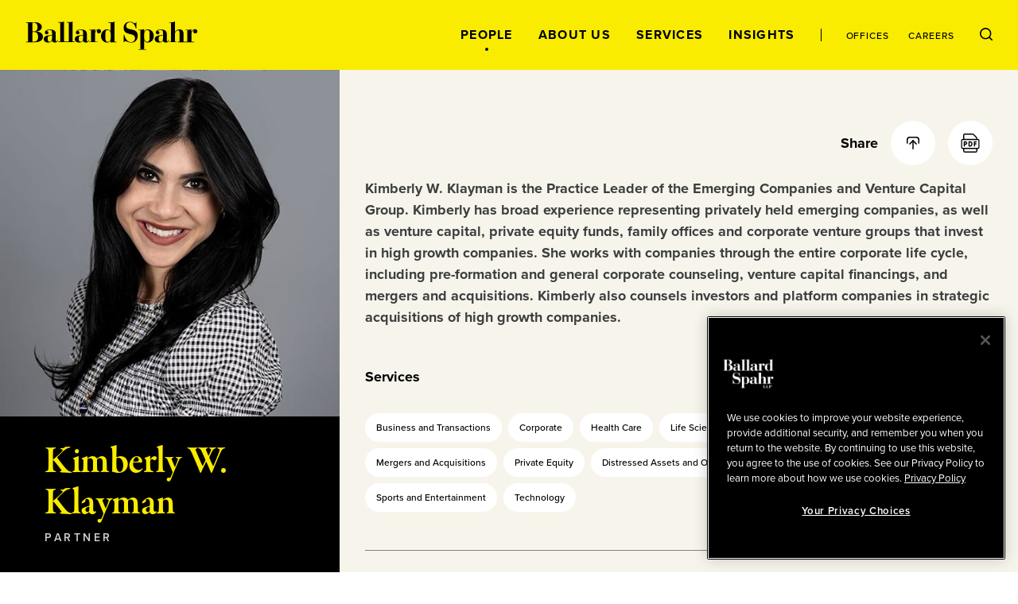

--- FILE ---
content_type: text/html; charset=utf-8
request_url: https://www.ballardspahr.com/people/attorneys/k/klayman-kimberly
body_size: 25289
content:
<!doctype html>
<html data-n-head-ssr lang="en" data-n-head="%7B%22lang%22:%7B%22ssr%22:%22en%22%7D%7D">
  <head >
    <meta data-n-head="ssr" charset="utf-8"><meta data-n-head="ssr" name="viewport" content="width=device-width, initial-scale=1.0"><meta data-n-head="ssr" http-equiv="X-UA-Compatible" content="IE=Edge"><meta data-n-head="ssr" data-hid="description" name="description" content="Kimberly W. Klayman is the Practice Leader of the Emerging Companies and Venture Capital Group. Kimberly has broad experience representing privately held emerging companies, as well as venture capital, private equity funds, family offices and corporate venture groups that invest in high growth companies. She works with companies through the entire corporate life cycle, including pre-formation and general corporate counseling, venture capital financings, and mergers and acquisitions. Kimberly also counsels investors and platform companies in strategic acquisitions of high growth companies."><meta data-n-head="ssr" data-hid="keywords" name="keywords" content="Kimberly,Klayman"><meta data-n-head="ssr" data-hid="referrer" name="referrer" content="no-referrer-when-downgrade"><meta data-n-head="ssr" data-hid="og:title" property="og:title" content="Kimberly W. Klayman | People | Ballard Spahr"><meta data-n-head="ssr" data-hid="og:description" property="og:description" content=""><meta data-n-head="ssr" data-hid="og:image" property="og:image" content="/-/jssmedia/main/people/k/kimberly-klayman/klayman_kim.jpg?rev=ab329122eca0495cb83bb4ef2ba31feb&amp;hash=1284C6190D15556A2D17EE127B0CF934"><meta data-n-head="ssr" data-hid="og:url" property="og:url" content="https://www.ballardspahr.com/people/attorneys/k/klayman-kimberly"><meta data-n-head="ssr" data-hid="twitter:card" name="twitter:card" content="summary_large_image"><meta data-n-head="ssr" data-hid="twitter:title" name="twitter:title" content="Kimberly W. Klayman | People | Ballard Spahr"><meta data-n-head="ssr" data-hid="twitter:description" name="twitter:description" content=""><meta data-n-head="ssr" data-hid="twitter:image" name="twitter:image" content="/-/jssmedia/main/people/k/kimberly-klayman/klayman_kim.jpg?rev=ab329122eca0495cb83bb4ef2ba31feb&amp;hash=1284C6190D15556A2D17EE127B0CF934"><meta data-n-head="ssr" data-hid="twitter:site" name="twitter:site" content="@BallardSpahrLLP"><meta data-n-head="ssr" data-hid="robots" name="robots" content="index,follow"><title>Kimberly W. Klayman | People | Ballard Spahr</title><link data-n-head="ssr" rel="shortcut icon" href="/images/favicon.ico?v=1.0.0" type="image/ico"><link data-n-head="ssr" rel="stylesheet" href="https://use.typekit.net/vgo5pjr.css"><link data-n-head="ssr" rel="canonical" id="canonical" href="https://www.ballardspahr.com/people/attorneys/k/klayman-kimberly"><script data-n-head="ssr" type="text/javascript" src="https://cdn.cookielaw.org/consent/81770613-7386-42d0-9cb5-7159e3bd653d/OtAutoBlock.js"></script><script data-n-head="ssr" type="text/javascript" src="https://cdn.cookielaw.org/scripttemplates/otSDKStub.js" charset="UTF-8" data-domain-script="81770613-7386-42d0-9cb5-7159e3bd653d"></script><script data-n-head="ssr" data-pbody="false">function OptanonWrapper() { }</script><script data-n-head="ssr">
            (function(w,d,s,l,i){w[l]=w[l]||[];w[l].push({'gtm.start':
            new Date().getTime(),event:'gtm.js'});var f=d.getElementsByTagName(s)[0],
            j=d.createElement(s),dl=l!='dataLayer'?'&l='+l:'';j.async=true;j.src=
            'https://www.googletagmanager.com/gtm.js?id='+i+dl;f.parentNode.insertBefore(j,f);
            })(window,document,'script','dataLayer','GTM-MV3HNPL');
          </script><script data-n-head="ssr">!function(r){var i=document.createElement("img");i.setAttribute("src","//ballardspahr.vuturevx.com/security/tracker.gif?referer="+encodeURIComponent(r))}(document.referrer);</script><link rel="preload" href="/_nuxt/94e5d6a.js" as="script"><link rel="preload" href="/_nuxt/cae00ab.js" as="script"><link rel="preload" href="/_nuxt/014d2c9.js" as="script"><link rel="preload" href="/_nuxt/aed0771.js" as="script"><link rel="preload" href="/_nuxt/d5f6fe6.js" as="script"><style data-vue-ssr-id="329dd762:0 734d8a41:0 0f4c1d73:0 29679c12:0 43831ab1:0 086e1d22:0 729da541:0 73228576:0 21726ad3:0 22f92033:0 70103c9c:0 b79de3e4:0 4674e3bc:0 3a5d02b2:0 bd049076:0 2843bbb4:0 775cb2df:0 269d1c2a:0 38cca8a7:0 65e9cf74:0 c25ec700:0 f236cecc:0 e93368ce:0 6e2af0e8:0 85552b0e:0 ce152072:0 1ec30d5f:0 4ebbd1c4:0 abc321ac:0 d3afcb50:0 3a9680e4:0 8b4307b8:0 248e0443:0 0bcdab4b:0 69ee86bd:0 95995e78:0 c4b3cc04:0 52f30ac6:0 5d02027b:0 efa6eac6:0 90d69e7c:0 055428c3:0 5ac2ae7f:0 30054000:0 e92d4014:0 302b5136:0 6b2eaaf0:0 3e4fe67c:0 13bd2c70:0 7decb48f:0 59997f3e:0">/*! modern-normalize v3.0.1 | MIT License | https://github.com/sindresorhus/modern-normalize */*,:after,:before{box-sizing:border-box}html{font-family:system-ui,-apple-system,Segoe UI,Roboto,Ubuntu,Cantarell,Noto Sans,sans-serif,"Segoe UI",Helvetica,Arial,"Apple Color Emoji","Segoe UI Emoji";line-height:1.15;-webkit-text-size-adjust:100%;-moz-tab-size:4;-o-tab-size:4;tab-size:4}body{margin:0}b,strong{font-weight:bolder}code,kbd,pre,samp{font-family:ui-monospace,SFMono-Regular,Consolas,"Liberation Mono",Menlo,monospace;font-size:1em}small{font-size:80%}sub,sup{font-size:75%;line-height:0;position:relative;vertical-align:baseline}sub{bottom:-.25em}sup{top:-.5em}table{border-color:currentcolor}button,input,optgroup,select,textarea{font-family:inherit;font-size:100%;line-height:1.15;margin:0}[type=button],[type=reset],[type=submit],button{-webkit-appearance:button}legend{padding:0}progress{vertical-align:baseline}::-webkit-inner-spin-button,::-webkit-outer-spin-button{height:auto}[type=search]{-webkit-appearance:textfield;outline-offset:-.125rem}::-webkit-search-decoration{-webkit-appearance:none}::-webkit-file-upload-button{-webkit-appearance:button;font:inherit}summary{display:list-item}html{box-sizing:border-box;font-family:sans-serif;font-size:100%;line-height:1.5em}*,:after,:before{box-sizing:inherit;outline:none}body{text-rendering:optimizeLegibility;-webkit-font-smoothing:antialiased;-moz-osx-font-smoothing:grayscale;font-family:proxima-nova,sans-serif;font-style:normal;font-weight:400}main{display:block}a{-webkit-text-decoration:none;text-decoration:none}a,button{color:inherit}button{background:none;border:none;margin:0;padding:0}a,button{cursor:pointer}a:focus,button:focus{outline:.0625rem dotted}ul{margin:0;padding:0}li{list-style-type:none;margin-bottom:0}h1,h2,h3,h4,h5,h6,p{margin:0}fieldset{border:0;margin:0;padding:0}figure{margin:0}address{font-style:normal}img{max-width:100%}input{background-color:hsla(0,0%,100%,0);border:none}input:invalid{box-shadow:none}@media (-ms-high-contrast:active),(-ms-high-contrast:none){input::-ms-clear{display:none}}.svg-icon{height:1em;height:var(--svg-icon__size,1em);width:1em;width:var(--svg-icon__size,1em);fill:inherit;fill:var(--svg-icon__color,inherit);display:inline-block;font-size:inherit;transition:stroke .25s ease-in-out,fill .25s ease-in-out;vertical-align:-.125em}
.nuxt-progress{background-color:#000;height:.125rem;left:0;opacity:1;position:fixed;right:0;top:0;transition:width .1s,opacity .4s;width:0;z-index:999999}.nuxt-progress.nuxt-progress-notransition{transition:none}.nuxt-progress-failed{background-color:red}
.DefaultLayout{display:flex;flex-direction:column;min-height:100vh}.DefaultLayout__wrapper{flex-grow:1}.DefaultLayout__wrapper--bg-light{background-color:#f7f5eb}.DefaultLayout__wrapper--bg-dark{background-color:#000}.DefaultLayout__nav{position:fixed;top:0;width:100vw;z-index:9}.DefaultLayout__main-content--is-homepage{display:flex;flex-direction:column;justify-content:center}.DefaultLayout__skip{left:0;opacity:0;padding:.25em .5em;position:fixed;top:0;z-index:-1}.DefaultLayout__skip:focus{opacity:1;z-index:10}.DefaultLayout--is-homepage .DefaultLayout__homepage-wrapper{display:flex;flex-direction:column;flex-grow:1}.DefaultLayout--is-homepage .DefaultLayout__main-content--is-homepage{flex-grow:1}@media(min-width:1024px)and (-ms-high-contrast:active),(min-width:1024px)and (-ms-high-contrast:none){.DefaultLayout--is-homepage{height:0}}@media(min-width:1024px){.DefaultLayout--is-homepage .DefaultLayout__nav{position:relative;width:15rem}.DefaultLayout--is-homepage .DefaultLayout__homepage-wrapper{flex-direction:row}.DefaultLayout--is-homepage .DefaultLayout__main-content{flex-grow:0;width:calc(100% - 15rem)}.DefaultLayout--is-homepage .DefaultLayout__footer{width:100%}}
#experience-editor .DefaultLayout__nav{position:relative}
@media print{#__layout .DefaultLayout__nav{position:relative}#__layout *{color:#000}}
.GlobalNavigation:before{background-color:#f9ec00;content:"";height:100%;left:0;position:absolute;top:0;width:100%;z-index:-1}.GlobalNavigation__logo-container{display:flex;flex-direction:column;justify-content:center}.GlobalNavigation__logo-wrapper{margin:0 2rem}.GlobalNavigation__logo{display:block;width:8.4375rem}.GlobalNavigation__container{display:flex;flex-wrap:wrap}.GlobalNavigation__menu{order:1;width:100%}.GlobalNavigation__mobile-search{margin-left:auto;margin-right:auto;max-width:31.25rem;width:100%}.GlobalNavigation__buttons{flex-grow:1;padding:2rem;text-align:right}@media(max-width:1023px){.GlobalNavigation__menu{background-color:#000;height:calc(100vh - 5.5rem);left:0;overflow:auto;padding:2rem 2rem 7rem;position:absolute;top:100%;transform:translate3d(0,-100%,0);width:100vw;z-index:-2;-webkit-overflow-scrolling:touch;transition:transform .25s ease-in-out}.GlobalNavigation__menu--is-open{transform:translateZ(0)}.GlobalNavigation__menu-contents{display:flex;flex-direction:column;justify-content:space-between;min-height:100%}.GlobalNavigation__primary-links{flex-grow:1;margin-top:3rem}}@media(max-width:1023px)and (-ms-high-contrast:active),(max-width:1023px)and (-ms-high-contrast:none){.GlobalNavigation__primary-links{height:100%}}@media(max-width:1023px){.GlobalNavigation__secondary-links{margin-top:3rem}.GlobalNavigation--is-homepage .GlobalNavigation__logo-homepage,.GlobalNavigation__desktop-search{display:none}}@media(min-width:768px){.GlobalNavigation__mobile-search{margin-top:3rem}}@media(min-width:1024px){.GlobalNavigation--is-non-homepage .GlobalNavigation__logo-container{align-items:flex-start;display:flex;flex-direction:column;flex-grow:1;justify-content:center}.GlobalNavigation--is-non-homepage .GlobalNavigation__logo{width:13.5625rem}.GlobalNavigation--is-non-homepage .GlobalNavigation__mobile-search{display:none}.GlobalNavigation--is-non-homepage .GlobalNavigation__container{flex-wrap:nowrap}.GlobalNavigation--is-non-homepage .GlobalNavigation__menu{flex-grow:1;order:0;width:auto}.GlobalNavigation--is-non-homepage .GlobalNavigation__menu--search-is-open{display:none}.GlobalNavigation--is-non-homepage .GlobalNavigation__menu-contents{align-items:center;display:flex;height:100%;justify-content:flex-end}.GlobalNavigation--is-non-homepage .GlobalNavigation__buttons{flex-grow:0}.GlobalNavigation--is-non-homepage .GlobalNavigation__mobile-menu{display:none}.GlobalNavigation--is-non-homepage .GlobalNavigation__desktop-search{display:block}.GlobalNavigation--is-homepage{height:100%}.GlobalNavigation--is-homepage .GlobalNavigation__container{align-items:center;flex-direction:column;flex-wrap:nowrap;height:100%;padding:2rem 0 1rem}.GlobalNavigation--is-homepage .GlobalNavigation__logo{display:none}.GlobalNavigation--is-homepage .GlobalNavigation__logo-homepage{width:9.375rem}.GlobalNavigation--is-homepage .GlobalNavigation__menu{display:flex;flex-direction:column;flex-grow:1;padding:2rem}.GlobalNavigation--is-homepage .GlobalNavigation__menu-contents{display:flex;flex-direction:column;flex-grow:1;height:100%;justify-content:space-between}.GlobalNavigation--is-homepage .GlobalNavigation__menu-contents:before{content:"";display:block}.GlobalNavigation--is-homepage .GlobalNavigation__mobile-search{display:none}.GlobalNavigation--is-homepage .GlobalNavigation__primary-links{flex-grow:1;margin-bottom:2rem}}@media(min-width:1024px)and (-ms-high-contrast:active),(min-width:1024px)and (-ms-high-contrast:none){.GlobalNavigation--is-homepage .GlobalNavigation__primary-links{height:100%}}@media(min-width:1024px){.GlobalNavigation--is-homepage .GlobalNavigation__buttons{display:none}}
@media print{#__layout .GlobalNavigation:before,#__layout .GlobalNavigation__buttons,#__layout .GlobalNavigation__menu{display:none}}
.TransitionFadeIn--down-enter,.TransitionFadeIn--down-leave-to,.TransitionFadeIn--left-enter,.TransitionFadeIn--left-leave-to,.TransitionFadeIn--right-enter,.TransitionFadeIn--right-leave-to,.TransitionFadeIn--up-enter,.TransitionFadeIn--up-leave-to,.TransitionFadeIn-enter,.TransitionFadeIn-leave-to{opacity:0}.TransitionFadeIn--down-enter .TransitionFadeIn--down-leave-to,.TransitionFadeIn--down-enter .TransitionFadeIn--left-leave-to,.TransitionFadeIn--down-enter .TransitionFadeIn--right-leave-to,.TransitionFadeIn--down-enter .TransitionFadeIn--up-leave-to,.TransitionFadeIn--down-enter .TransitionFadeIn-leave-to,.TransitionFadeIn--left-enter .TransitionFadeIn--down-leave-to,.TransitionFadeIn--left-enter .TransitionFadeIn--left-leave-to,.TransitionFadeIn--left-enter .TransitionFadeIn--right-leave-to,.TransitionFadeIn--left-enter .TransitionFadeIn--up-leave-to,.TransitionFadeIn--left-enter .TransitionFadeIn-leave-to,.TransitionFadeIn--right-enter .TransitionFadeIn--down-leave-to,.TransitionFadeIn--right-enter .TransitionFadeIn--left-leave-to,.TransitionFadeIn--right-enter .TransitionFadeIn--right-leave-to,.TransitionFadeIn--right-enter .TransitionFadeIn--up-leave-to,.TransitionFadeIn--right-enter .TransitionFadeIn-leave-to,.TransitionFadeIn--up-enter .TransitionFadeIn--down-leave-to,.TransitionFadeIn--up-enter .TransitionFadeIn--left-leave-to,.TransitionFadeIn--up-enter .TransitionFadeIn--right-leave-to,.TransitionFadeIn--up-enter .TransitionFadeIn--up-leave-to,.TransitionFadeIn--up-enter .TransitionFadeIn-leave-to,.TransitionFadeIn-enter .TransitionFadeIn--down-leave-to,.TransitionFadeIn-enter .TransitionFadeIn--left-leave-to,.TransitionFadeIn-enter .TransitionFadeIn--right-leave-to,.TransitionFadeIn-enter .TransitionFadeIn--up-leave-to,.TransitionFadeIn-enter .TransitionFadeIn-leave-to{opacity:1}.TransitionFadeIn-enter-active,.TransitionFadeIn-leave-active{transition:opacity .25s ease-in-out}.TransitionFadeIn--down-enter-active,.TransitionFadeIn--down-leave-active,.TransitionFadeIn--left-enter-active,.TransitionFadeIn--left-leave-active,.TransitionFadeIn--right-enter-active,.TransitionFadeIn--right-leave-active,.TransitionFadeIn--up-enter-active,.TransitionFadeIn--up-leave-active{transition:opacity .25s ease-in-out,transform .25s ease-in-out}.TransitionFadeIn--down-enter .TransitionFadeIn--down-leave-to,.TransitionFadeIn--down-enter .TransitionFadeIn--left-leave-to,.TransitionFadeIn--down-enter .TransitionFadeIn--right-leave-to,.TransitionFadeIn--down-enter .TransitionFadeIn--up-leave-to,.TransitionFadeIn--left-enter .TransitionFadeIn--down-leave-to,.TransitionFadeIn--left-enter .TransitionFadeIn--left-leave-to,.TransitionFadeIn--left-enter .TransitionFadeIn--right-leave-to,.TransitionFadeIn--left-enter .TransitionFadeIn--up-leave-to,.TransitionFadeIn--right-enter .TransitionFadeIn--down-leave-to,.TransitionFadeIn--right-enter .TransitionFadeIn--left-leave-to,.TransitionFadeIn--right-enter .TransitionFadeIn--right-leave-to,.TransitionFadeIn--right-enter .TransitionFadeIn--up-leave-to,.TransitionFadeIn--up-enter .TransitionFadeIn--down-leave-to,.TransitionFadeIn--up-enter .TransitionFadeIn--left-leave-to,.TransitionFadeIn--up-enter .TransitionFadeIn--right-leave-to,.TransitionFadeIn--up-enter .TransitionFadeIn--up-leave-to{transform:translateZ(0)}.TransitionFadeIn--up-enter,.TransitionFadeIn--up-leave-to{transform:translate3d(0,100%,0)}.TransitionFadeIn--down-enter,.TransitionFadeIn--down-leave-to{transform:translate3d(0,-100%,0)}.TransitionFadeIn--left-enter,.TransitionFadeIn--left-leave-to{transform:translate3d(100%,0,0)}.TransitionFadeIn--right-enter,.TransitionFadeIn--right-leave-to{transform:translate3d(-100%,0,0)}
.GlobalNavMobileSearch__form{background-color:#fff;display:flex;justify-content:space-between;padding:1rem}.GlobalNavMobileSearch__input-label{position:relative;width:calc(100% - 1.6875rem)}.GlobalNavMobileSearch__input{color:#000;font-family:proxima-nova,sans-serif;font-size:1.125rem;font-style:normal;font-weight:500;line-height:1.15;padding:0;width:100%}.GlobalNavMobileSearch__input :-moz-placeholder,.GlobalNavMobileSearch__input :-ms-input-placeholder,.GlobalNavMobileSearch__input ::-moz-placeholder,.GlobalNavMobileSearch__input ::-webkit-input-placeholder{color:#3d3e3f;font-family:proxima-nova,sans-serif;font-size:.875rem;font-style:normal;font-weight:500;line-height:1.214}.GlobalNavMobileSearch__placeholder-text{display:none}@media (-ms-high-contrast:active),(-ms-high-contrast:none){.GlobalNavMobileSearch__placeholder-text{color:#000;display:block;font-family:proxima-nova,sans-serif;font-size:1.125rem;font-style:normal;font-weight:500;left:0;line-height:1.15;pointer-events:none;position:absolute;top:50%;transform:translate3d(0,-50%,0)}}
.GlobalNavPrimaryLinks{display:flex;flex-direction:column;justify-content:space-between}.GlobalNavPrimaryLinks__container{text-align:center}@media(max-height:699px){.GlobalNavPrimaryLinks{max-height:none!important}}@media(max-width:1023px){.GlobalNavPrimaryLinks__container:not(:first-child){margin-top:1rem}}@media(min-width:1024px){.GlobalNavPrimaryLinks--is-non-homepage{display:flex;flex-direction:row}.GlobalNavPrimaryLinks--is-non-homepage .GlobalNavPrimaryLinks__container:not(:first-child){margin-left:1.5rem;margin-top:0}}@media(min-width:1200px){.GlobalNavPrimaryLinks--is-non-homepage .GlobalNavPrimaryLinks__container:not(:first-child){margin-left:2rem}}
.GlobalNavPrimaryLink{color:#f9ec00;font-family:proxima-nova,sans-serif;font-size:1rem;font-style:normal;font-weight:700;letter-spacing:.08em;line-height:1;position:relative;text-transform:uppercase}.GlobalNavPrimaryLink:after{border:.0625rem solid;border-radius:50%;content:"";height:.25rem;left:50%;opacity:0;position:absolute;top:calc(100% + .5rem);transform:translate3d(-50%,-50%,0);transition:opacity .25s ease-in-out;width:.25rem}.GlobalNavPrimaryLink:hover:after{opacity:1}.GlobalNavPrimaryLink.nuxt-link-active:after{background-color:currentColor;opacity:1}@media(max-width:1023px){.GlobalNavPrimaryLink:after{left:calc(100% + .5rem);top:50%}}@media(min-width:1024px){.GlobalNavPrimaryLink{color:#000}.GlobalNavPrimaryLink--right-aligned:after{left:calc(100% + .5rem);top:50%}}
.GlobalNavSecondaryLinks{display:flex;justify-content:center}.GlobalNavSecondaryLinks__container:not(:last-child){margin-right:.875rem;padding-right:.875rem;position:relative}.GlobalNavSecondaryLinks__container:not(:last-child):after{background-color:#000;content:"";height:1rem;left:100%;position:absolute;top:50%;transform:translate3d(-50%,-50%,0);width:.0625rem}@media(min-width:1024px){.GlobalNavSecondaryLinks--is-non-homepage{margin-left:1.5rem;padding-left:1.5rem;position:relative}.GlobalNavSecondaryLinks--is-non-homepage:before{background-color:#000;content:"";height:1rem;left:0;position:absolute;top:50%;transform:translate3d(0,-50%,0);width:.0625rem}.GlobalNavSecondaryLinks--is-non-homepage .GlobalNavSecondaryLinks__container:not(:last-child){margin-right:1.5rem;padding-right:0}.GlobalNavSecondaryLinks--is-non-homepage .GlobalNavSecondaryLinks__container:not(:last-child):after{content:none}}@media(min-width:1200px){.GlobalNavSecondaryLinks--is-non-homepage{margin-left:2rem;padding-left:2rem}.GlobalNavSecondaryLinks--is-non-homepage .GlobalNavPrimaryLinks__container:not(:last-child){margin-right:2rem}}
.GlobalNavSecondaryLink{color:#f9ec00;font-family:proxima-nova,sans-serif;font-size:.75rem;font-style:normal;font-weight:500;letter-spacing:.08em;line-height:1;position:relative;text-transform:uppercase}.GlobalNavSecondaryLink:after{border:.0625rem solid;border-radius:50%;content:"";height:.25rem;left:50%;opacity:0;position:absolute;top:calc(100% + .5rem);transform:translate3d(-50%,-50%,0);transition:opacity .25s ease-in-out;width:.25rem}.GlobalNavSecondaryLink:hover:after{opacity:1}.GlobalNavSecondaryLink.nuxt-link-active:after{background-color:currentColor;opacity:1}.GlobalNavSecondaryLink--right-aligned:after{left:calc(100% + .5rem);top:50%}@media(min-width:1024px){.GlobalNavSecondaryLink{color:#000}}
.GlobalNavDesktopSearch__input-label{background-color:#fff;display:flex;flex-direction:column;height:100%;justify-content:center;position:absolute;right:0;top:0}.GlobalNavDesktopSearch__placeholder-text{display:none}@media (-ms-high-contrast:active),(-ms-high-contrast:none){.GlobalNavDesktopSearch__placeholder-text{color:#3d3e3f;display:block;font-family:proxima-nova,sans-serif;font-size:1.125rem;font-style:normal;font-weight:500;left:2.0625rem;line-height:1.222;pointer-events:none;position:absolute;top:50%;transform:translate3d(0,-50%,0)}}.GlobalNavDesktopSearch__input{color:#3d3e3f;font-family:proxima-nova,sans-serif;font-size:1.125rem;font-style:normal;font-weight:500;line-height:1.222;margin-left:2rem;margin-right:3.125rem;width:18.75rem}.GlobalNavDesktopSearch__button{position:relative}
.GlobalNavMenuButton{position:relative}.GlobalNavMenuButton:after,.GlobalNavMenuButton:before{background-color:#000;content:"";display:block;height:.0625rem;position:absolute;transform:rotate(0deg);transition:top .25s .25s,transform .25s ease-in-out;width:100%}.GlobalNavMenuButton:before{top:0}.GlobalNavMenuButton:after{top:100%}.GlobalNavMenuButton--is-open:after,.GlobalNavMenuButton--is-open:before{top:50%;transition:top .25s ease-in-out,transform .25s .25s}.GlobalNavMenuButton--is-open:before{transform:rotate(45deg)}.GlobalNavMenuButton--is-open:after{transform:rotate(-45deg)}.GlobalNavMenuButton--is-open .GlobalNavMenuButton__label{opacity:0;transition:opacity .25s ease-in-out}.GlobalNavMenuButton__label{color:#000;font-family:proxima-nova,sans-serif;font-size:.6875rem;font-style:normal;font-weight:700;line-height:2;text-transform:uppercase;transition:opacity .125s .25s}
._Page--is-homepage{display:flex;flex-direction:column;flex-grow:1;justify-content:center;margin-top:5.5rem;padding:2rem 0;position:relative}@media(min-width:450px){._Page--is-homepage{padding:3rem 0}}@media(min-width:768px){._Page--is-homepage{padding:4rem 0}}@media(min-width:1024px){._Page--is-homepage{height:100%;margin-top:0}}
.TwoColumn{background-color:#000}.TwoColumn--with-header-padding{margin-top:5.5rem}#experience-editor .TwoColumn--with-header-padding{margin-top:0}.TwoColumn__column-left{background-color:#000}.TwoColumn__column-right{background-color:#f7f5eb}@media(max-width:767px){.TwoColumn__column-left--after-content{padding-top:2rem}}@media(min-width:768px){.TwoColumn{--TwoColumn__left-width:21.875rem;--TwoColumn__right-width:calc(100% - var(--TwoColumn__left-width))}.TwoColumn__grid{display:flex}.TwoColumn__column-left{width:var(--TwoColumn__left-width)}.TwoColumn__content-left--no-image{padding-top:0}.TwoColumn__column-right{order:1;width:var(--TwoColumn__right-width)}}@media(min-width:1024px){.TwoColumn{--TwoColumn__left-width:33.333%;--TwoColumn__right-width:66.666%}}@media(min-width:1441px){.TwoColumn{--TwoColumn__left-width:30rem;--TwoColumn__right-width:calc(100% - 30rem)}}
@media(max-width:767px){.TwoColumnLeft__professional-detail{width:100%!important}}@media(min-width:768px)and (min-height:901px){.TwoColumnLeft__professional-detail{left:0;position:sticky;top:5.5rem}}@media(min-width:768px)and (min-height:901px)and (-ms-high-contrast:active),(min-width:768px)and (min-height:901px)and (-ms-high-contrast:none){.TwoColumnLeft__professional-detail{position:static}}@media (-ms-high-contrast:active),(-ms-high-contrast:none){.TwoColumnLeft__professional-detail{width:100%!important}}
.PeopleDetail__photo-container{max-width:30rem;position:relative;width:100%}.PeopleDetail__photo{background-position:50% 50%;background-size:cover;display:block;padding-bottom:102.3%;position:relative}.PeopleDetail__linkedin{background-color:#f9ec00;border-radius:50%;bottom:1rem;height:2rem;position:absolute;right:1rem;transition:background-color .25s ease-in-out;width:2rem}.PeopleDetail__linkedin:hover{background-color:#fff766}.PeopleDetail__icon{left:50%;position:absolute;top:50%;transform:translate3d(-50%,-50%,0)}.PeopleDetail__name{color:#f9ec00}.PeopleDetail__role{margin-top:.25rem}.PeopleDetail__subhead{color:#d0d2cc;font-family:proxima-nova,sans-serif;font-size:.625rem;font-style:normal;font-weight:700;letter-spacing:.35em;line-height:1.2;text-transform:uppercase}.PeopleDetail__subhead:not(:last-child):after{content:"|";display:inline-block;margin-left:1rem;margin-right:1rem}.PeopleDetail__email-container{margin-bottom:1rem;margin-top:2rem}.PeopleDetail__email-container+.PeopleDetail__cell{margin-top:0}.PeopleDetail__email{color:#f9ec00;font-family:proxima-nova,sans-serif;font-size:1rem;font-style:normal;font-weight:400;line-height:1.5;transition:color .25s ease-in-out}.PeopleDetail__email:hover{color:#fff}.PeopleDetail__cell{margin-bottom:1rem;margin-top:2rem}@media(min-width:1024px){.PeopleDetail__subhead{font-size:.875rem;font-weight:600;letter-spacing:.25em;line-height:1.2;text-transform:uppercase}.PeopleDetail__email,.PeopleDetail__subhead{font-family:proxima-nova,sans-serif;font-style:normal}.PeopleDetail__email{font-size:1.125rem;font-weight:400;line-height:1.5}}
@media print{#__layout .PeopleDetail__photo{display:none}}
.LazyImage__exp-editor--img img{width:100%}.LazyImage__exp-editor--bg img{height:100%;left:0;-o-object-fit:cover;object-fit:cover;-o-object-position:50% 50%;object-position:50% 50%;position:absolute;top:0;width:100%}
.PrintImage{display:none}@media print{#__layout .PrintImage{display:block}}
.AsideWrapper{--AsideWrapper__vertical-spacing:2rem;--AsideWrapper__side-spacing:2rem;padding-bottom:2rem;padding-bottom:var(--AsideWrapper__vertical-spacing);padding-left:2rem;padding-left:var(--AsideWrapper__side-spacing);padding-right:2rem;padding-right:var(--AsideWrapper__side-spacing)}.AsideWrapper--top-padding,.AsideWrapper:not(:first-child):not(.AsideWrapper--no-top-padding){padding-top:var(--AsideWrapper__vertical-spacing)}.AsideWrapper--no-top-padding{padding-top:0}.AsideWrapper--no-bottom-padding{padding-bottom:0}@media(min-width:1024px){.AsideWrapper{--AsideWrapper__side-spacing:2.5rem}}@media(min-width:1200px){.AsideWrapper{--AsideWrapper__side-spacing:3.5rem}}@media(min-width:1440px){.AsideWrapper{--AsideWrapper__side-spacing:4.5rem}}
.SectionHeader{font-family:garamond-premier-pro-subhead,serif;font-size:2.25rem;font-style:normal;font-weight:600;letter-spacing:-.01em;line-height:1.1}@media(min-width:1024px){.SectionHeader{font-family:garamond-premier-pro-subhead,serif;font-size:2.625rem;font-style:normal;font-weight:600;letter-spacing:-.01em;line-height:1.1}}@media(min-width:1200px){.SectionHeader{font-family:garamond-premier-pro-subhead,serif;font-size:3rem;font-style:normal;font-weight:600;letter-spacing:-.01em;line-height:1.1}}
.EmailLink>span{display:inline-block}
.RelatedOffices__items>*{margin-top:1rem}.RelatedOffices__items>:first-child{margin-top:0}@media(min-width:376px){.RelatedOffices__items{display:flex;flex-wrap:wrap;justify-content:space-between}.RelatedOffices__items>*{width:calc(50% - .5rem)}.RelatedOffices__items>:nth-child(2){margin-top:0}}@media(min-width:501px)and (max-width:767px){.RelatedOffices__items{max-width:31.25rem}}
.RelatedOffice__name{color:#fff;font-family:proxima-nova,sans-serif;font-size:.875rem;font-style:normal;font-weight:700;line-height:1.35;margin-bottom:.25rem}
.ContactNumbersWithLabel__container{align-items:center;display:flex}.ContactNumbersWithLabel__container:not(:first-child){margin-top:.25rem}.ContactNumbersWithLabel--theme-light{--ContactNumbersWithLabel__label-color:#7e8082}.ContactNumbersWithLabel--theme-light .ContactNumbersWithLabel__number{color:#000}.ContactNumbersWithLabel--theme-light .ContactNumbersWithLabel__number:hover{color:#7e8082}.ContactNumbersWithLabel--theme-light .ContactNumbersWithLabel__fax{color:#000}.ContactNumbersWithLabel--theme-dark{--ContactNumbersWithLabel__label-color:#d0d2cc}.ContactNumbersWithLabel--theme-dark .ContactNumbersWithLabel__number{color:#fff}.ContactNumbersWithLabel--theme-dark .ContactNumbersWithLabel__number:hover{color:#f9ec00}.ContactNumbersWithLabel--theme-dark .ContactNumbersWithLabel__fax{color:#fff}.ContactNumbersWithLabel__label{color:var(--ContactNumbersWithLabel__label-color);font-family:proxima-nova,sans-serif;font-size:.75rem;font-style:normal;font-weight:600;line-height:1;min-width:2.25rem;text-transform:uppercase}.ContactNumbersWithLabel__number{transition:color .25s ease-in-out}.ContactNumbersWithLabel__fax,.ContactNumbersWithLabel__number{font-family:proxima-nova,sans-serif;font-size:.875rem;font-style:normal;font-weight:400;letter-spacing:.07em;line-height:1.35}
.Social+.MainSectionBlock{--MainSectionBlock__padding-top-override:0}.Social__block{--MainSectionBlock__padding-bottom-override:1rem}
.MainSectionBlock{--MainSectionBlock__end-spacing:2rem;--MainSectionBlock__regular-spacing:2rem;--MainSectionBlock__with-header-spacing:1rem;background-color:#f7f5eb}.Tabs+.MainSectionBlock{--MainSectionBlock__padding-top-override:0}.MainSectionBlock__container{padding-bottom:var(--MainSectionBlock__padding-bottom-override,var(--MainSectionBlock__regular-spacing));padding-top:var(--MainSectionBlock__padding-top-override,var(--MainSectionBlock__end-spacing))}.MainSectionBlock__container.MainSectionBlock__container--is-ending{padding-bottom:var(--MainSectionBlock__padding-bottom-override,var(--MainSectionBlock__end-spacing))}.MainSectionBlock:not(:first-of-type) .MainSectionBlock__container{border-top:.0625rem solid #7e8082;padding-top:var(--MainSectionBlock__padding-top-override,var(--MainSectionBlock__regular-spacing))}.MainSectionBlock:not(:first-of-type) .MainSectionBlock__container--has-header{padding-top:var(--MainSectionBlock__padding-top-override,var(--MainSectionBlock__with-header-spacing))}.MainSectionBlock__header{margin-bottom:var(--MainSectionBlock__regular-spacing)}.MainSectionBlock__content>:not(:first-child){margin-top:var(--MainSectionBlock__regular-spacing)}@media(min-width:768px){.MainSectionBlock{--MainSectionBlock__end-spacing:3rem;--MainSectionBlock__regular-spacing:2.5rem;--MainSectionBlock__with-header-spacing:1.5rem}}@media(min-width:1200px){.MainSectionBlock{--MainSectionBlock__end-spacing:4rem;--MainSectionBlock__regular-spacing:3rem;--MainSectionBlock__with-header-spacing:2rem}}
.MaxWidth{margin-left:auto;margin-right:auto;padding-left:2rem;padding-right:2rem}.MaxWidth--no-padding{padding-left:0;padding-right:0}.MaxWidth--widest{max-width:90rem}.MaxWidth--between-medium-narrow{max-width:62.9375rem}.MaxWidth--medium,.MaxWidth--percent-90{max-width:78.625rem}.MaxWidth--narrow{max-width:55rem}@media(min-width:1440px){.MaxWidth--percent-90{max-width:90%}}
.SocialShareLinks{--SocialShareLinks__spacing:0.25rem}.SocialShareLinks__links{align-items:center;display:flex;justify-content:flex-end}.SocialShareLinks__container:not(:last-child){margin-right:var(--SocialShareLinks__spacing)}.SocialShareLinks__label{opacity:0}.SocialShareLinks__label--is-visible{opacity:1;transition:opacity .25s .25s}.SocialShareLinks__button--close{--SocialShareCta__size:1.625rem}.SocialShareLinks__pdf{--SocialShareCta__size:1.5rem}@media(min-width:601px){.SocialShareLinks{--SocialShareLinks__spacing:0.75rem}}@media(min-width:769px){.SocialShareLinks{--SocialShareLinks__spacing:0.25rem}}@media(min-width:1025px){.SocialShareLinks{--SocialShareLinks__spacing:1rem}}
@media print{#__layout .SocialShareLinks{display:none}}
.SectionSubhead{font-family:proxima-nova,sans-serif;font-size:1.125rem;font-style:normal;font-weight:700;line-height:1.5}
.SocialShareCta{border-radius:50%;display:block;height:1.75rem;position:relative;transition:background-color .25s ease-in-out;width:1.75rem}.SocialShareCta--dark{background-color:rgba(0,0,0,.5)}.SocialShareCta--dark-is-active,.SocialShareCta--dark:hover{background-color:#f9ec00}.SocialShareCta--dark-is-active .SocialShareCta__icon,.SocialShareCta--dark:hover .SocialShareCta__icon{fill:#000;color:#000}.SocialShareCta--light{background-color:#fff}.SocialShareCta--light-is-active,.SocialShareCta--light:hover{background-color:#f9ec00}.SocialShareCta__icon.SocialShareCta__icon{height:1rem;height:var(--SocialShareCta__size,16px);left:50%;position:absolute;top:50%;transform:translate3d(-50%,-50%,0);transition:fill .25s ease-in-out,color .25s ease-in-out;width:1rem;width:var(--SocialShareCta__size,16px)}.SocialShareCta__icon.SocialShareCta__icon--dark{fill:#f9ec00}.SocialShareCta__icon.SocialShareCta__icon--light{fill:#000}@media(min-width:375px){.SocialShareCta{height:2rem;width:2rem}}@media(min-width:450px){.SocialShareCta{height:2.5rem;width:2.5rem}}@media(min-width:1024px){.SocialShareCta{height:3.5rem;width:3.5rem}.SocialShareCta__icon{height:1.125rem;height:var(--SocialShareCta__size,18px);width:1.125rem;width:var(--SocialShareCta__size,18px)}}
.RichTextShowMoreSubsection__text{--RichText__font-size:1rem}@media(min-width:1024px){.RichTextShowMoreSubsection__text{--RichText__font-size:1.125rem}}
.RichTextWithShowMore__title{margin-bottom:1rem}.RichTextWithShowMore__cta{margin-top:1rem}.RichTextWithShowMore__additional-content{padding-top:1rem}@media(min-width:768px){.RichTextWithShowMore__cta{margin-top:2rem}}
@media print{#__layout .RichTextWithShowMore__cta{display:none}}
.RichText{font-family:proxima-nova,sans-serif;font-size:1.125rem;font-style:normal;font-weight:400;line-height:1.5;--RichText__final-font-size:var(--RichText__font-size,18px);color:#3d3e3f;color:var(--RichText__color,#3d3e3f);font-size:18px;font-size:var(--RichText__final-font-size);font-weight:var(--RichText__font-weight,400)}.RichText>*+*{margin-top:1rem}.RichText>*+h2,.RichText>*+h3,.RichText>*+h4,.RichText>*+h5{margin-top:1.5em}.RichText h2{font-size:3rem}.RichText h2,.RichText h3{font-family:garamond-premier-pro-subhead,serif;font-style:normal;font-weight:600;letter-spacing:-.01em;line-height:1.1}.RichText h3{font-size:2.25rem}.RichText h4{font-size:2rem}.RichText h4,.RichText h5{font-family:proxima-nova,sans-serif;font-style:normal;font-weight:600;letter-spacing:-1px;line-height:1.3}.RichText h5{font-size:1.625rem}.RichText h6{font-size:1.25rem;font-weight:600;letter-spacing:-.5px;line-height:1.1}.RichText b,.RichText h6,.RichText strong{font-family:proxima-nova,sans-serif;font-style:normal}.RichText b,.RichText strong{font-size:1.125rem;font-weight:700;line-height:1.5}.RichText figure,.RichText iframe,.RichText img{max-width:100%}.RichText img{height:auto!important}.RichText ol{padding-left:1.5em}.RichText ol ol{margin-left:1.5em}.RichText ol li{list-style-type:decimal}.RichText li+li{margin-top:1rem}.RichText ul ul{margin-left:1.5em}.RichText ul li{padding-left:1em;position:relative}.RichText ul li:before{left:0;position:absolute;transform:translate3d(0,-50%,0)}.RichText .scWebEditInput>ul>li:before,.RichText>ul>li:before{content:"•";font-size:1em;top:.8em}.RichText .scWebEditInput>ul>li>ul>li:before,.RichText>ul>li>ul>li:before{content:"○";font-size:.75em;top:1em}.RichText .scWebEditInput>ul>li>ul>li>ul>li:before,.RichText>ul>li>ul>li>ul>li:before{content:"■";font-size:.65em;top:1.1em}.RichText .scWebEditInput>ul>li>ul>li>ul>li li:before,.RichText>ul>li>ul>li>ul>li li:before{content:"•";font-size:1.5em;top:.45em}.RichText a,.RichText a:active,.RichText a:visited{font-size:inherit;-webkit-text-decoration:underline;text-decoration:underline}.RichText a:active:hover,.RichText a:hover,.RichText a:visited:hover{color:#000}.RichText blockquote,.RichText__pullquote{border-left:.125rem solid #000;font-size:1.5em;padding-left:.8333333333em}.RichText blockquote:not(:first-child),.RichText__pullquote:not(:first-child){margin-top:1.5em}.RichText blockquote:not(:last-child),.RichText__pullquote:not(:last-child){margin-bottom:1.5em}.RichText cite,.RichText__attribution{display:block;font-family:proxima-nova,sans-serif;font-size:1rem;font-style:normal;font-weight:700;line-height:1.44;margin-top:.625rem}.RichText figcaption{font-size:.75em}@media(min-width:1024px){.RichText h2{font-size:4.5rem;letter-spacing:-1px;line-height:1}.RichText h2,.RichText h3{font-family:garamond-premier-pro-subhead,serif;font-style:normal;font-weight:600}.RichText h3{font-size:3rem;letter-spacing:-.01em;line-height:1.1}.RichText h4{font-size:2.375rem}.RichText h4,.RichText h5{font-family:proxima-nova,sans-serif;font-style:normal;font-weight:600;letter-spacing:-1px;line-height:1.3}.RichText h5{font-size:2rem}.RichText h6{font-family:proxima-nova,sans-serif;font-size:1.5rem;font-style:normal;font-weight:600;letter-spacing:-.5px;line-height:1.1}}
.AreasOfFocus__subhead{margin-bottom:2rem}.AreasOfFocus__items{display:flex;flex-wrap:wrap;margin-top:-.5rem}.AreasOfFocus__item-container{margin-right:.5rem;margin-top:.5rem}.AreasOfFocus__item{background-color:#fff;border-radius:1.125rem;color:#000;display:inline-block;font-family:proxima-nova,sans-serif;font-size:.75rem;font-style:normal;font-weight:500;line-height:1;padding:.75rem .875rem;transition:background-color .25s ease-in-out}.AreasOfFocus__item:hover{background-color:#f9ec00}
.ExpandContainer__button{display:block;text-align:left;width:100%}.ExpandContainer__container{overflow:hidden}.ExpandContainer__transition-enter-active,.ExpandContainer__transition-leave-active{transition:max-height .25s ease-in-out}.ExpandContainer__transition-leave-to{max-height:0!important}
@media print{#__layout .ExpandContainer__container{display:block!important;max-height:none!important;overflow:visible}}
.Cta{align-items:center;color:var(--Cta__color);display:inline-flex;font-family:proxima-nova,sans-serif;font-size:.75rem;font-style:normal;font-weight:700;justify-content:space-between;letter-spacing:.2em;line-height:1;padding:.875rem 1rem;text-transform:uppercase;transition:background-color .25s ease-in-out}.Cta__icon{--svg-icon__color:var(--Cta__color);margin-left:.875rem;transition:fill .25s ease-in-out}@media (-ms-high-contrast:active),(-ms-high-contrast:none){.Cta__icon{height:1rem;width:1rem}}.Cta--theme-yellow{--Cta__color:#000;background-color:#f9ec00}.Cta--theme-yellow--active,.Cta--theme-yellow:hover{background-color:#fff766}.Cta--theme-black-white{--Cta__color:#fff;background-color:#000}.Cta--theme-black-white--active,.Cta--theme-black-white:hover{background-color:#3d3e3f}.Cta--theme-black-yellow{--Cta__color:#f9ec00;background-color:#000}@media (-ms-high-contrast:active),(-ms-high-contrast:none){.Cta--theme-black-yellow{color:#f9ec00!important}}.Cta--theme-black-yellow--active,.Cta--theme-black-yellow:hover{--Cta__color:#000;background-color:#f9ec00}@media (-ms-high-contrast:active),(-ms-high-contrast:none){.Cta--theme-black-yellow--active,.Cta--theme-black-yellow:hover{color:#000!important}.Cta--theme-black-yellow--active .Cta__icon,.Cta--theme-black-yellow:hover .Cta__icon{fill:#000}}.Cta--theme-gray{--Cta__color:#fff;background-color:#3d3e3f}.Cta--theme-gray--active,.Cta--theme-gray:hover{background-color:#7e8082!important}.Cta--theme-gray .Cta__icon{--svg-icon__color:#f9ec00}.Cta--theme-putty{--Cta__color:#000;background-color:#f7f5eb;border:.0625rem solid #d0d2cc;transition:background-color .25s ease-in-out,border-color .25s ease-in-out}.Cta--theme-putty--active,.Cta--theme-putty:hover{background-color:#fff;border-color:#fff}
@media print{#__layout .Cta{display:none}}
.AssociatedInsights__dropdown{margin-bottom:1rem}@media(min-width:701px)and (max-width:767px){.AssociatedInsights__dropdowns-list{display:flex;flex-wrap:wrap;justify-content:space-between;margin-bottom:1rem}.AssociatedInsights__dropdowns-list>*{width:calc(50% - 1rem)}}@media(min-width:1024px){.AssociatedInsights__dropdowns-list{display:flex;flex-wrap:wrap;justify-content:space-between;margin-bottom:1rem}.AssociatedInsights__dropdowns-list>*{width:calc(50% - 1rem)}}
.RelatedItems>:not(:first-child){margin-top:2rem}@media(min-width:701px)and (max-width:767px){.RelatedItems{display:flex;flex-wrap:wrap;justify-content:space-between}.RelatedItems>*{width:calc(50% - 1rem)}.RelatedItems>:nth-child(2){margin-top:0}}@media(min-width:1024px){.RelatedItems{display:flex;flex-wrap:wrap;justify-content:space-between}.RelatedItems>*{width:calc(50% - 1rem)}.RelatedItems>:nth-child(2){margin-top:0}}
.RelatedItem{--RelatedItem__icon-size:3rem;background-color:#f9ec00}.RelatedItem--theme-light{--RelatedItem__background-color:#fff;--RelatedItem__eyebrow-color:#3d3e3f;--RelatedItem__title-color:#000;--RelatedItem__date-background-color:#f9ec00;--RelatedItem__date-color:#000}.RelatedItem--theme-dark{--RelatedItem__background-color:#000;--RelatedItem__eyebrow-color:#d0d2cc;--RelatedItem__title-color:#fff;--RelatedItem__date-background-color:#000;--RelatedItem__date-color:#f9ec00;--RelatedItem__date-padding-top:0;--RelatedItem__border:0.0625rem solid #d0d2cc}.RelatedItem:hover .RelatedItem__grid{border-color:#f9ec00;box-shadow:-.5rem .5rem 1.25rem rgba(0,0,0,.1);transform:translate3d(.875rem,-.875rem,0)}.RelatedItem__link{display:block;height:100%}.RelatedItem__grid{background-color:var(--RelatedItem__background-color);border:var(--RelatedItem__border);height:100%;padding:2rem;transition:box-shadow .25s ease-in-out,transform .25s ease-in-out,border-color .25s ease-in-out}.RelatedItem__date-column{background-color:var(--RelatedItem__date-background-color);float:right;margin-bottom:.5rem;margin-left:.5rem;padding:.75rem;padding-top:var(--RelatedItem__date-padding-top,12px)}.RelatedItem__day{font-family:garamond-premier-pro-subhead,serif;font-size:3rem;font-weight:600;letter-spacing:-.01em;line-height:1.1}.RelatedItem__date-text,.RelatedItem__day{color:var(--RelatedItem__date-color);font-style:normal}.RelatedItem__date-text{font-family:proxima-nova,sans-serif;font-size:.875rem;font-weight:700;line-height:1.44}.RelatedItem__icon{display:block;height:var(--RelatedItem__icon-size);margin-bottom:1rem;width:var(--RelatedItem__icon-size)}.RelatedItem__tag{color:var(--RelatedItem__eyebrow-color);font-size:.625rem;font-weight:700;letter-spacing:.35em;line-height:1.2;margin-bottom:1rem;text-transform:uppercase}.RelatedItem__tag,.RelatedItem__title{font-family:proxima-nova,sans-serif;font-style:normal}.RelatedItem__title{color:var(--RelatedItem__title-color);font-size:1.25rem;font-weight:600;letter-spacing:-.5px;line-height:1.1}@media(min-width:1024px){.RelatedItem{--RelatedItem__icon-size:3.5rem}.RelatedItem__grid{min-height:17.125rem;padding:3rem}.RelatedItem__title{font-family:proxima-nova,sans-serif;font-size:1.5rem;font-style:normal;font-weight:600;letter-spacing:-.5px;line-height:1.1}}
.LoadMoreButton{margin-top:2rem}@media(min-width:768px){.LoadMoreButton{margin-top:2.5rem}}@media(min-width:1024px){.LoadMoreButton{margin-top:3rem}}
.FooterNavigation{background-color:#000;padding:2rem}.FooterNavigation__mobile-container{margin-bottom:4rem;text-align:right}.FooterNavigation__column-left,.FooterNavigation__grid{display:flex;justify-content:space-between}.FooterNavigation__column-left{flex-direction:column;max-width:50%}.FooterNavigation__column-right{align-items:flex-end;display:flex;flex-direction:column;padding-left:.5rem}.FooterNavigation__subscribe{margin-bottom:1.5rem}.FooterNavigation__social-links{display:flex}.FooterNavigation__social-link-container{margin-right:.5rem}.FooterNavigation__social-link{display:inline-block;height:2rem;position:relative;width:2rem;fill:#7e8082}.FooterNavigation__social-link:hover{fill:#f9ec00}.FooterNavigation__social-icon{height:1rem;left:50%;position:absolute;top:50%;transform:translate3d(-50%,-50%,0);width:1rem}.FooterNavigation__copyright{color:hsla(80,6%,81%,.8);font-family:proxima-nova,sans-serif;font-size:.75rem;font-style:normal;font-weight:400;line-height:1}.FooterNavigation__link-container{line-height:1}.FooterNavigation__link-container:not(:last-child){margin-bottom:1.25rem}.FooterNavigation__link{color:#d0d2cc;font-family:proxima-nova,sans-serif;font-size:.75rem;font-style:normal;font-weight:400;line-height:1;position:relative}.FooterNavigation__link:hover{color:#fff}.FooterNavigation__link:hover:before{opacity:1}.FooterNavigation__link:before{border:.0625rem solid #fff;border-radius:50%;content:"";display:block;height:.25rem;left:50%;opacity:0;position:absolute;top:-.75rem;transform:translate3d(-50%,0,0);transition:opacity .25s ease-in-out;width:.25rem}.FooterNavigation__back-to-top--desktop.FooterNavigation__back-to-top--desktop{display:none}@media(min-width:768px){.FooterNavigation__mobile-container{display:none}.FooterNavigation__column-right{display:flex;flex-direction:column;justify-content:space-between;min-height:7rem;padding-left:0}.FooterNavigation__column-right:after{content:"";display:block;order:1}.FooterNavigation__group{align-items:center;display:flex}.FooterNavigation__subscribe{margin-bottom:0;margin-right:1.5rem}.FooterNavigation__back-to-top--desktop.FooterNavigation__back-to-top--desktop{display:inline-flex;margin-bottom:1rem}.FooterNavigation__links{display:flex;flex-wrap:wrap;justify-content:flex-end;order:2}.FooterNavigation__link-container:last-child,.FooterNavigation__link-container:not(:last-child){margin:.5rem 0 0 2rem}}
@media print{#__layout .FooterNavigation{display:none}}
.ReturnToTop{white-space:nowrap}</style>
  </head>
  <body >
    <noscript data-n-head="ssr" data-pbody="true">
            <iframe src="https://www.googletagmanager.com/ns.html?id=GTM-MV3HNPL"
            height="0" width="0" style="display:none;visibility:hidden"></iframe>
          </noscript><div data-server-rendered="true" id="__nuxt"><!----><div id="__layout"><div id="" class="DefaultLayout"><nav><a href="/people/attorneys/k/klayman-kimberly#main-content" class="DefaultLayout__skip">
      Skip to Content
    </a></nav> <div class="DefaultLayout__wrapper--bg-dark DefaultLayout__wrapper"><div class="DefaultLayout__nav"><header class="GlobalNavigation GlobalNavigation--is-non-homepage"><div class="GlobalNavigation__container"><div class="GlobalNavigation__logo-container"><a href="/" class="GlobalNavigation__logo-wrapper nuxt-link-active"><img src="/-/jssmedia/images/logos/logo.svg?h=37&amp;iar=0&amp;w=219&amp;rev=fa3bf373272a40f6a61ca18965e4a8fc&amp;hash=2E871F2FAEDF70F31690388E5551638E" width="219" height="37" alt="Ballard Spahr" class="GlobalNavigation__logo"> <!----> <span style="display:none;">Ballard Spahr</span></a></div> <div class="GlobalNavigation__menu"><div class="GlobalNavigation__menu-contents"><div class="GlobalNavMobileSearch GlobalNavigation__mobile-search"><form class="GlobalNavMobileSearch__form"><label class="GlobalNavMobileSearch__input-label"><input type="text" title="How can we help you today?" placeholder="How can we help you today?" value="" class="GlobalNavMobileSearch__input"> <span class="GlobalNavMobileSearch__placeholder-text" style="display:;">How can we help you today?</span></label> <button aria-label="Submit Search" title="Submit Search" type="submit" class="GlobalNavMobileSearch__button"><svg xmlns="http://www.w3.org/2000/svg" class="Icon GlobalNavMobileSearch__icon svg-icon sprite-icons"><use href="/_nuxt/7bdc8a9b1461f8cb565d56f0fdcbc464.svg#i-search" xlink:href="/_nuxt/7bdc8a9b1461f8cb565d56f0fdcbc464.svg#i-search"></use></svg></button></form></div> <ul class="GlobalNavigation__primary-links GlobalNavPrimaryLinks GlobalNavPrimaryLinks--is-non-homepage" style="max-height:280px;"><li class="GlobalNavPrimaryLinks__container"><a href="/people" class="GeneralLink nuxt-link-active GlobalNavPrimaryLink"><span>People</span></a></li><li class="GlobalNavPrimaryLinks__container"><a href="/about" class="GeneralLink GlobalNavPrimaryLink"><span>About Us</span></a></li><li class="GlobalNavPrimaryLinks__container"><a href="/services" class="GeneralLink GlobalNavPrimaryLink"><span>Services</span></a></li><li class="GlobalNavPrimaryLinks__container"><a href="/insights" class="GeneralLink GlobalNavPrimaryLink"><span>Insights</span></a></li></ul> <ul class="GlobalNavigation__secondary-links GlobalNavSecondaryLinks GlobalNavSecondaryLinks--is-non-homepage"><li class="GlobalNavSecondaryLinks__container"><a href="/offices" class="GeneralLink GlobalNavSecondaryLinks__link GlobalNavSecondaryLink"><span>Offices </span></a></li><li class="GlobalNavSecondaryLinks__container"><a href="/careers" class="GeneralLink GlobalNavSecondaryLinks__link GlobalNavSecondaryLink"><span>Careers</span></a></li></ul></div></div> <div class="GlobalNavigation__buttons"><form class="GlobalNavDesktopSearch GlobalNavigation__desktop-search"><label class="GlobalNavDesktopSearch__input-label" style="display:none;"><input type="text" placeholder="How can we help you today?" title="How can we help you today?" value="" class="GlobalNavDesktopSearch__input"> <span class="GlobalNavDesktopSearch__placeholder-text">How can we help you today?</span></label> <button aria-label="Open Search Menu" title="Open Search Menu" class="GlobalNavDesktopSearch__button"><svg xmlns="http://www.w3.org/2000/svg" class="Icon GlobalNavDesktopSearch__icon svg-icon sprite-icons"><use href="/_nuxt/7bdc8a9b1461f8cb565d56f0fdcbc464.svg#i-search" xlink:href="/_nuxt/7bdc8a9b1461f8cb565d56f0fdcbc464.svg#i-search"></use></svg></button></form> <button aria-label="Open Menu" title="Open Menu" class="GlobalNavigation__mobile-menu GlobalNavMenuButton"><span class="GlobalNavMenuButton__label">Menu</span></button></div></div></header></div> <main id="main-content" class="DefaultLayout__main-content"><div class="_Page"><div class="_Page__content"><div class="TwoColumn TwoColumn--with-header-padding"><div class="TwoColumn__grid"><div class="TwoColumnLeft TwoColumn__column-left"><div style="left:undefinedpx;width:undefinedpx;"><div class="PeopleDetail"><div class="PeopleDetail__photo-container"><div alt="A headshot of Kimberly Klayman." data-sizes="auto" data-src="/-/jssmedia/main/people/k/kimberly-klayman/klayman_kim.jpg?h=490&amp;iar=0&amp;w=480&amp;rev=ab329122eca0495cb83bb4ef2ba31feb&amp;hash=2604423BBE7474A725C2F5BFBD0E85FA" data-bgset="/-/jssmedia/main/people/k/kimberly-klayman/klayman_kim.jpg?h=490&amp;iar=0&amp;w=480&amp;rev=ab329122eca0495cb83bb4ef2ba31feb&amp;hash=2604423BBE7474A725C2F5BFBD0E85FA" class="PeopleDetail__photo lazyload"></div> <img src="/-/jssmedia/main/people/k/kimberly-klayman/klayman_kim.jpg?h=490&amp;iar=0&amp;w=480&amp;rev=ab329122eca0495cb83bb4ef2ba31feb&amp;hash=2604423BBE7474A725C2F5BFBD0E85FA" alt="A headshot of Kimberly Klayman." class="PrintImage PeopleDetail__print-image"> <!----></div> <div class="AsideWrapper AsideWrapper--no-bottom-padding"><h1 class="SectionHeader PeopleDetail__name">Kimberly W. Klayman</h1> <div class="PeopleDetail__role"><span class="PeopleDetail__subhead">Partner</span> <!----></div> <div class="PeopleDetail__email-container"><a href="mailto:klaymank@ballardspahr.com" class="EmailLink PeopleDetail__email"><span>klaymank</span><span>@ballardspahr</span><span>.com</span></a></div> <!----></div></div><div class="RelatedOffices AsideWrapper AsideWrapper--no-top-padding"><div class="RelatedOffices__items"><div class="RelatedOffice"><!----> <div class="RelatedOffice__name">Philadelphia</div> <ul class="RelatedOffice__numbers ContactNumbersWithLabel ContactNumbersWithLabel--theme-dark"><li class="ContactNumbersWithLabel__container"><span class="ContactNumbersWithLabel__label">Tel</span> <a href="tel:215.864.8792" class="ContactNumbersWithLabel__number"><span>215.864.8792</span></a></li><li class="ContactNumbersWithLabel__container"><span class="ContactNumbersWithLabel__label">Fax</span> <span class="ContactNumbersWithLabel__fax"><span>215.864.9291</span></span></li></ul></div></div></div></div></div> <div class="TwoColumn__column-right"><div class="Social"><section class="MainSectionBlock Social__block"><div class="MaxWidth MaxWidth--narrow"><div class="MainSectionBlock__container"><!----> <!----> <div class="SocialShareLinks Social__links"><ul class="SocialShareLinks__links"><li class="SocialShareLinks__container"><h4 class="SectionSubhead SocialShareLinks__label SocialShareLinks__label--is-visible">Share</h4></li> <!----><!----><!----><!----><!----><!----> <li class="SocialShareLinks__container"><button class="SocialShareCta SocialShareCta--light SocialShareLinks__button"><svg xmlns="http://www.w3.org/2000/svg" class="Icon svg-icon sprite-icons SocialShareCta__icon SocialShareCta__icon--light"><use href="/_nuxt/7bdc8a9b1461f8cb565d56f0fdcbc464.svg#i-download" xlink:href="/_nuxt/7bdc8a9b1461f8cb565d56f0fdcbc464.svg#i-download"></use></svg></button></li> <li class="SocialShareLinks__container"><a href="https://1npdf11.onenorth.com/pdfrenderer.svc/v1/abcpdf11/GetRenderedPdfByUrl/klayman-kimberly.pdf/?url=https%3A%2F%2Fwww.ballardspahr.com/pdf%2Fpeople%2Fattorneys%2Fk%2Fklayman-kimberly" target="_blank" aria-label="PDF" rel="noopener noreferrer" class="SocialShareLinks__pdf SocialShareCta SocialShareCta--light"><svg xmlns="http://www.w3.org/2000/svg" class="Icon svg-icon sprite-icons SocialShareCta__icon SocialShareCta__icon--light"><use href="/_nuxt/7bdc8a9b1461f8cb565d56f0fdcbc464.svg#i-pdf" xlink:href="/_nuxt/7bdc8a9b1461f8cb565d56f0fdcbc464.svg#i-pdf"></use></svg></a></li></ul></div></div></div></section></div> <section class="MainSectionBlock"><div class="MaxWidth MaxWidth--narrow"><div class="MainSectionBlock__container"><!----> <div class="MainSectionBlock__content"><div class="RichTextShowMoreSubsection EntitySpecificRichTextSection ProfessionalOverview"><div class="RichTextWithShowMore RichTextShowMoreSubsection__text"><!----> <div class="RichText"><p><strong>Kimberly W. Klayman is the Practice Leader of the Emerging Companies and Venture Capital Group. Kimberly has broad experience representing privately held emerging companies, as well as venture capital, private equity funds, family offices and corporate venture groups that invest in high growth companies. She works with companies through the entire corporate life cycle, including pre-formation and general corporate counseling, venture capital financings, and mergers and acquisitions. Kimberly also counsels investors and platform companies in strategic acquisitions of high growth companies.</strong></p></div> <!----></div></div><div class="AreasOfFocus"><h4 class="SectionSubhead AreasOfFocus__subhead">Services</h4> <ul class="AreasOfFocus__items"><li class="AreasOfFocus__item-container"><a href="/services/departments/business-transactions" class="GeneralLink AreasOfFocus__item"><span>Business and Transactions</span></a></li><li class="AreasOfFocus__item-container"><a href="/services/practices/corporate" class="GeneralLink AreasOfFocus__item"><span>Corporate</span></a></li><li class="AreasOfFocus__item-container"><a href="/services/industries/health-care" class="GeneralLink AreasOfFocus__item"><span>Health Care</span></a></li><li class="AreasOfFocus__item-container"><a href="/services/industries/life-sciences-and-technology" class="GeneralLink AreasOfFocus__item"><span>Life Sciences</span></a></li><li class="AreasOfFocus__item-container"><a href="/services/practices/emerging-growth-and-venture-capital" class="GeneralLink AreasOfFocus__item"><span>Emerging Companies and Venture Capital</span></a></li><li class="AreasOfFocus__item-container"><a href="/services/practices/mergers-and-acquisitions" class="GeneralLink AreasOfFocus__item"><span>Mergers and Acquisitions</span></a></li><li class="AreasOfFocus__item-container"><a href="/services/practices/private-equity" class="GeneralLink AreasOfFocus__item"><span>Private Equity</span></a></li><li class="AreasOfFocus__item-container"><a href="/services/initiatives/distressed-assets-and-opportunities" class="GeneralLink AreasOfFocus__item"><span>Distressed Assets and Opportunities</span></a></li><li class="AreasOfFocus__item-container"><a href="/services/initiatives/artificial-intelligence" class="GeneralLink AreasOfFocus__item"><span>Artificial Intelligence</span></a></li><li class="AreasOfFocus__item-container"><a href="/services/initiatives/sports-and-entertainment" class="GeneralLink AreasOfFocus__item"><span>Sports and Entertainment</span></a></li><li class="AreasOfFocus__item-container"><a href="/services/industries/technology" class="GeneralLink AreasOfFocus__item"><span>Technology</span></a></li></ul></div></div> </div></div></section><!----><section class="MainSectionBlock"><div class="MaxWidth MaxWidth--narrow"><div class="MainSectionBlock__container MainSectionBlock__container--has-header"><h3 class="SectionHeader MainSectionBlock__header">Professional Highlights</h3> <div class="MainSectionBlock__content"><div class="RichTextWithShowMore"><h4 class="SectionSubhead RichTextWithShowMore__title">Judicial Internship</h4> <div class="RichText">Hon. Timothy Rice, U.S. District Court for the Eastern District of Pennsylvania, Summer 2011</div> <!----></div><div class="RichTextShowMoreSubsection EntitySpecificRichTextSection ProfessionalActivities"><div class="RichTextWithShowMore RichTextShowMoreSubsection__text"><h4 class="SectionSubhead RichTextWithShowMore__title">Professional Activities</h4> <div class="RichText">Adjunct Professor at the University of Pennsylvania Carey Law School Entrepreneurship Clinic and Masters of Law Program</div> <!----></div></div><div class="RichTextShowMoreSubsection EntitySpecificRichTextSection RecognitionAndAccomplishments"><div class="RichTextWithShowMore RichTextShowMoreSubsection__text"><h4 class="SectionSubhead RichTextWithShowMore__title">Recognition &amp; Accomplishments</h4> <div class="RichText"><p><em>The Best Lawyers in America</em>, "Ones to Watch," Corporate Law, Mergers and Acquisitions Law, (Philadelphia) 2023-2025</p>
<p><em>The Legal Intelligencer</em>, "Lawyers on the Fast Track," 2023</p></div> <!----></div></div><div class="RichTextShowMoreSubsection EntitySpecificRichTextSection SpeakingEngagements"><div class="RichTextWithShowMore RichTextShowMoreSubsection__text"><h4 class="SectionSubhead RichTextWithShowMore__title">Speaking Engagements</h4> <div class="RichText"><p>Panelist, "Philly's Global Lawyers: Educating and Training International Lawyers in the Philadelphia Metropolitan Area," Philadelphia Bar Association," October 6, 2017</p>
<p>Panelist, "Navigating Firm Life," University of Pennsylvania Law School, October 20, 2014 </p>
<p>Panelist, "Starting a Health Care Practice," Temple Pediatric Dental School, October 16, 2014</p></div> <!----></div></div><div class="RichTextShowMoreSubsection EntitySpecificRichTextSection BoardMembershipsAndCommunityService"><div class="RichTextWithShowMore RichTextShowMoreSubsection__text"><h4 class="SectionSubhead RichTextWithShowMore__title">Board Memberships &amp; Community Service</h4> <div class="RichText"><p>Haddassah Women's Organization</p>
<p>
Director, Young Leadership Board of Directors</p></div> <!----></div></div><div class="RichTextShowMoreSubsection EntitySpecificRichTextSection Publications"><div class="RichTextWithShowMore RichTextShowMoreSubsection__text"><h4 class="SectionSubhead RichTextWithShowMore__title">Publications</h4> <div class="RichText"><p>Co-author, "<a rel="noopener noreferrer" href="https://technical.ly/startups/cash-startup-founder-secondaries-ballard-spahr/" target="_blank">How do I get cash out of my startup? Founder secondaries in a nutshell</a>,"&nbsp;<em>Technical.ly</em>, September 22, 2022</p>
<p>"<a rel="noopener noreferrer" href="https://technical.ly/startups/data-security-legal-update-ballard-spahr/" target="_blank">What&rsquo;s new in data security? A legal update</a>,"&nbsp;<em>Technical.ly</em>, July 28, 2022</p>
<p>"<a rel="noopener noreferrer" href="https://technical.ly/startups/what-are-the-differences-between-safes-convertible-notes-explainer/" target="_blank">What are the differences between SAFEs and convertible notes?</a>"&nbsp;<em>Technical.ly</em>, July 19, 2022</p></div> <div class="ExpandContainer"><button aria-label="Show Content" title="Show Content" class="ExpandContainer__button"></button> <div class="ExpandContainer__container" style="max-height:0;display:none;"><div class="ExpandContainer__content"><div class="RichText RichTextWithShowMore__additional-content"><p>"<a rel="noopener noreferrer" href="https://technical.ly/startups/how-to-find-angel-investors/" target="_blank">Angel investors: Who are they and how do you find them?</a>"&nbsp;<em>Technical.ly</em>, July 11, 2022</p>
<p>Co-author, "&lsquo;<a rel="noopener noreferrer" href="https://technical.ly/startups/tips-checklist-founder-investor-diligence-ballard-spahr/" target="_blank">Do these investors share my values?&rsquo; This is your founder diligence checklist</a>,"&nbsp;<em>Technical.ly</em>, June 23, 2022</p>
<p>Co-author, "<a href="/insights/alerts-and-articles/2018/09/could-new-smaller-reporting-company-rules-affect-gc-comp">Could New 'Smaller Reporting Company' Rules Affect GC Compensation?</a>"&nbsp;<em>The Legal Intelligencer</em>, September 7, 2018</p>
<p>Co-author, "Where Have All the Initial Public Offerings Gone?"&nbsp;<em>The Legal Intelligencer</em>, August 8, 2017</p>
<p>Co-author, "What Will the (Securities) Rules Look Like?"&nbsp;<em>The Legal Intelligencer</em>, January 30, 2017</p>
<p>Co-author, "Preparing for New Crowdfunding Regulations on the Horizon,"&nbsp;<em>The Legal Intelligencer</em>, May 3, 2016</p>
<p>Co-author, "SEC Changes Approach with New Broken-Windows Policy,"&nbsp;<em>The Legal Intelligencer</em>, October 7, 2014</p>
<p>Co-author, "A Look at the Emerging Trends in Shareholder Activism,"&nbsp;<em>The Legal Intelligencer</em>, January 7, 2014</p></div> </div></div> <button class="RichTextWithShowMore__cta Cta Cta--theme-putty">
        Show More
       <svg xmlns="http://www.w3.org/2000/svg" class="Icon Cta__icon svg-icon sprite-icons"><use href="/_nuxt/7bdc8a9b1461f8cb565d56f0fdcbc464.svg#i-plus" xlink:href="/_nuxt/7bdc8a9b1461f8cb565d56f0fdcbc464.svg#i-plus"></use></svg></button></div></div></div><!----></div> </div></div></section><section class="MainSectionBlock"><div class="MaxWidth MaxWidth--narrow"><div class="MainSectionBlock__container MainSectionBlock__container--has-header"><h3 class="SectionHeader MainSectionBlock__header">Related Insights </h3> <div class="MainSectionBlock__content"><div class="AssociatedInsights"><!----> <div class="LoadMoreItems"><ul class="RelatedItems"><li class="RelatedItem RelatedItem--theme-light"><a href="/insights/alerts-and-articles/2025/12/founder-fraud-101-what-investors-need-to-know" class="GeneralLink RelatedItem__link"><div class="RelatedItem__grid"><!----> <div class="RelatedItem__main-column RelatedItem__main-column--no-date"><img alt="Publications" data-sizes="auto" data-src="/-/jssmedia/main/icons/publications_icon.svg?rev=ba05944acfe34e41be873044f664240b&amp;hash=78C259B89D04F772C6A045E02A7771B8" data-srcset="/-/jssmedia/main/icons/publications_icon.svg?rev=ba05944acfe34e41be873044f664240b&amp;hash=78C259B89D04F772C6A045E02A7771B8" class="RelatedItem__icon lazyload"> <div class="RelatedItem__tag">Article</div> <!----> <h4 class="RelatedItem__title">Founder Fraud 101: What Investors Need to Know</h4></div></div></a></li><li class="RelatedItem RelatedItem--theme-light"><a href="/insights/events/2025/09/minneapolis-life-sciences-boot-camp" class="GeneralLink RelatedItem__link"><div class="RelatedItem__grid"><div class="RelatedItem__date-column"><!----> <div class="RelatedItem__day">25</div> <div class="RelatedItem__date-text">September 2025</div></div> <div class="RelatedItem__main-column"><img alt="Event" data-sizes="auto" data-src="/-/jssmedia/main/icons/event_icon.svg?rev=34ee8574ba2543c987fd5c2bb8a78213&amp;hash=2A4524FC0F20AB7D4C5916386B4F5010" data-srcset="/-/jssmedia/main/icons/event_icon.svg?rev=34ee8574ba2543c987fd5c2bb8a78213&amp;hash=2A4524FC0F20AB7D4C5916386B4F5010" class="RelatedItem__icon lazyload"> <div class="RelatedItem__tag">Event  |  CLE</div> <!----> <h4 class="RelatedItem__title">Minneapolis Life Sciences Boot Camp</h4></div></div></a></li><li class="RelatedItem RelatedItem--theme-light"><a href="/insights/alerts-and-articles/2025/07/what-startup-founders-need-to-know-about-m-a-valuations" class="GeneralLink RelatedItem__link"><div class="RelatedItem__grid"><!----> <div class="RelatedItem__main-column RelatedItem__main-column--no-date"><img alt="Publications" data-sizes="auto" data-src="/-/jssmedia/main/icons/publications_icon.svg?rev=ba05944acfe34e41be873044f664240b&amp;hash=78C259B89D04F772C6A045E02A7771B8" data-srcset="/-/jssmedia/main/icons/publications_icon.svg?rev=ba05944acfe34e41be873044f664240b&amp;hash=78C259B89D04F772C6A045E02A7771B8" class="RelatedItem__icon lazyload"> <div class="RelatedItem__tag">Article</div> <!----> <h4 class="RelatedItem__title">What Startup Founders Need to Know About M&A Valuations</h4></div></div></a></li><li class="RelatedItem RelatedItem--theme-light"><a href="/insights/alerts-and-articles/2025/04/whats-a-tender-offer-an-introduction-for-new-startup-founders" class="GeneralLink RelatedItem__link"><div class="RelatedItem__grid"><!----> <div class="RelatedItem__main-column RelatedItem__main-column--no-date"><img alt="Publications" data-sizes="auto" data-src="/-/jssmedia/main/icons/publications_icon.svg?rev=ba05944acfe34e41be873044f664240b&amp;hash=78C259B89D04F772C6A045E02A7771B8" data-srcset="/-/jssmedia/main/icons/publications_icon.svg?rev=ba05944acfe34e41be873044f664240b&amp;hash=78C259B89D04F772C6A045E02A7771B8" class="RelatedItem__icon lazyload"> <div class="RelatedItem__tag">Article</div> <!----> <h4 class="RelatedItem__title">What's a Tender Offer, and How Do They Work? An Introduction for New Startup Founders</h4></div></div></a></li></ul> <button class="LoadMoreButton Cta Cta--theme-putty"><span>Load More</span> <svg xmlns="http://www.w3.org/2000/svg" class="Icon Cta__icon svg-icon sprite-icons"><use href="/_nuxt/7bdc8a9b1461f8cb565d56f0fdcbc464.svg#i-plus" xlink:href="/_nuxt/7bdc8a9b1461f8cb565d56f0fdcbc464.svg#i-plus"></use></svg></button> <!----></div></div></div> </div></div></section><section class="MainSectionBlock"><div class="MaxWidth MaxWidth--narrow"><div class="MainSectionBlock__container MainSectionBlock__container--has-header"><h3 class="SectionHeader MainSectionBlock__header">Credentials </h3> <div class="MainSectionBlock__content"><div class="RichTextShowMoreSubsection EntitySpecificRichTextSection Education"><div class="RichTextWithShowMore RichTextShowMoreSubsection__text"><h4 class="SectionSubhead RichTextWithShowMore__title">Education</h4> <div class="RichText"><p>University of Pennsylvania Law School (J.D. 2013, <em>cum laude</em>)<br />
Associate Editor, <em>University of Pennsylvania Constitutional Law Journal</em>; Recipient, National Clinical Legal Education Association's 2013 Outstanding Student Award; Social Events and Communications Chair, Graduate and Professional Student Association </p>
<p>Boston University&nbsp;(B.A. 2010, <em>summa cum laude</em>)<br />
Member, Phi Beta Kappa; Recipient, Department Prize for Excellence in English</p></div> <!----></div></div><div class="RichTextShowMoreSubsection EntitySpecificRichTextSection SpokenLanguages"><div class="RichTextWithShowMore RichTextShowMoreSubsection__text"><h4 class="SectionSubhead RichTextWithShowMore__title">Languages</h4> <div class="RichText"><p>Fluent in Hebrew and Arabic</p></div> <!----></div></div><div class="RichTextShowMoreSubsection EntitySpecificRichTextSection BarAdmissions"><div class="RichTextWithShowMore RichTextShowMoreSubsection__text"><h4 class="SectionSubhead RichTextWithShowMore__title">Admissions</h4> <div class="RichText"><p>New Jersey</p>
<p>Pennsylvania</p></div> <!----></div></div></div> </div></div></section></div> <!----></div></div></div></div></main></div> <div class="DefaultLayout__footer"><footer class="FooterNavigation"><div class="FooterNavigation__mobile-container"><!----></div> <div class="FooterNavigation__grid"><div class="FooterNavigation__column-left"><div class="FooterNavigation__group"><a href="https://response.ballardspahr.com/5/6651/landing-pages/subscribe.asp" target="_blank" rel="noopener noreferrer" class="GeneralLink FooterNavigation__subscribe Cta Cta--theme-gray">
          Subscribe
         <!----></a> <ul class="FooterNavigation__social-links"><li class="FooterNavigation__social-link-container"><a href="https://www.linkedin.com/company/ballard-spahr-llp" target="_blank" rel="noopener noreferrer" aria-label="LinkedIn" class="GeneralLink FooterNavigation__social-link"><img alt="LinkedIn Logo" data-sizes="auto" data-src="/-/jssmedia/images/logos/social-media/linkedin.svg?iar=0&amp;rev=a944dfdeb667480783b51e8ccd17721d&amp;hash=6B4BB33A41D0D0613890B9CE9FE43D1B" data-srcset="/-/jssmedia/images/logos/social-media/linkedin.svg?iar=0&amp;rev=a944dfdeb667480783b51e8ccd17721d&amp;hash=6B4BB33A41D0D0613890B9CE9FE43D1B" class="FooterNavigation__social-icon lazyload"></a></li><li class="FooterNavigation__social-link-container"><a href="https://twitter.com/BallardSpahrLLP" target="_blank" rel="noopener noreferrer" aria-label="Twitter" class="GeneralLink FooterNavigation__social-link"><img alt="x logo" data-sizes="auto" data-src="/-/jssmedia/images/logos/social-media/x.svg?iar=0&amp;rev=8d9672d77daf4c198f62e1cb8ac5f2ea&amp;hash=17B230C914282B649F79F831AE2D8860" data-srcset="/-/jssmedia/images/logos/social-media/x.svg?iar=0&amp;rev=8d9672d77daf4c198f62e1cb8ac5f2ea&amp;hash=17B230C914282B649F79F831AE2D8860" class="FooterNavigation__social-icon lazyload"></a></li><li class="FooterNavigation__social-link-container"><a href="https://www.instagram.com/ballardspahrllp/" target="_blank" rel="noopener noreferrer" aria-label="Instagram" class="GeneralLink FooterNavigation__social-link"><img alt="instagram logo" data-sizes="auto" data-src="/-/jssmedia/images/logos/social-media/instagram-logo.svg?h=26&amp;iar=0&amp;w=26&amp;rev=a904f8b968104434b4270eb367788cb1&amp;hash=9930BA9AEC4D55EAE59CBC4B85AA48C2" data-srcset="/-/jssmedia/images/logos/social-media/instagram-logo.svg?h=26&amp;iar=0&amp;w=26&amp;rev=a904f8b968104434b4270eb367788cb1&amp;hash=9930BA9AEC4D55EAE59CBC4B85AA48C2" class="FooterNavigation__social-icon lazyload"></a></li><li class="FooterNavigation__social-link-container"><a href="https://www.facebook.com/BallardSpahrLLP/about/" target="_blank" rel="noopener noreferrer" aria-label="Facebook" class="GeneralLink FooterNavigation__social-link"><img alt="Facebook logo" data-sizes="auto" data-src="/-/jssmedia/images/logos/social-media/facebook.svg?iar=0&amp;rev=96708fea26ab425aa78a8851c414900a&amp;hash=B451759BA14FB22D26386F429AE15BA7" data-srcset="/-/jssmedia/images/logos/social-media/facebook.svg?iar=0&amp;rev=96708fea26ab425aa78a8851c414900a&amp;hash=B451759BA14FB22D26386F429AE15BA7" class="FooterNavigation__social-icon lazyload"></a></li></ul></div> <p class="FooterNavigation__copyright">©2026 Ballard Spahr LLP</p></div> <div class="FooterNavigation__column-right"><!----> <ul class="FooterNavigation__links"><li class="FooterNavigation__link-container"><a href="https://ballardspahr.sharepoint.com/sites/ClientConnect" target="_blank" rel="noopener noreferrer" class="GeneralLink FooterNavigation__link"><span>Ballard360</span></a></li><li class="FooterNavigation__link-container"><a href="/about/alumni" class="GeneralLink FooterNavigation__link"><span>Alumni</span></a></li><li class="FooterNavigation__link-container"><a href="https://login.firmex.com/" target="_blank" rel="noopener noreferrer" class="GeneralLink FooterNavigation__link"><span>Client Portal</span></a></li><li class="FooterNavigation__link-container"><a href="/general/privacy-policy" class="GeneralLink FooterNavigation__link"><span>Privacy</span></a></li><li class="FooterNavigation__link-container"><a href="/general/attorney-advertising" class="GeneralLink FooterNavigation__link"><span>Attorney Advertising</span></a></li><li class="FooterNavigation__link-container"><a href="/general/copyright-legal-info" class="GeneralLink FooterNavigation__link"><span>Copyright &amp; Legal Info</span></a></li> <li class="FooterNavigation__link-container"><button id="'ot-sdk-btn'" class="GeneralLink FooterNavigation__link ot-sdk-show-settings"></button></li></ul></div></div></footer></div></div></div></div><script>window.__NUXT__=(function(a,b,c,d,e,f,g,h,i,j,k,l,m,n,o,p,q,r,s,t,u,v,w,x,y,z,A,B,C,D,E,F,G,H,I,J,K,L,M,N,O,P,Q,R,S,T,U,V,W,X,Y,Z,_,$,aa,ab,ac,ad,ae,af,ag,ah,ai,aj,ak,al,am,an,ao,ap){G[0]={uid:"15ab6b6a-b2e4-4e21-9819-9d3ec7e83273",componentName:"GlobalNavigation",dataSource:"{B13E8E9D-B861-49EF-8D58-55519409A4D8}",params:{},fields:{Logo:{value:{src:"\u002F-\u002Fjssmedia\u002Fimages\u002Flogos\u002Flogo.svg?h=37&iar=0&w=219&rev=fa3bf373272a40f6a61ca18965e4a8fc&hash=2E871F2FAEDF70F31690388E5551638E",alt:H,width:"219",height:"37"}},HomepageDesktopLogo:{value:{src:"\u002F-\u002Fjssmedia\u002Fimages\u002Flogos\u002Flogo-stacked.svg?h=83&iar=0&w=143&rev=882dfd79386c4fad9117cf7bcdd294b5&hash=9D09305B8C47A125DBEF2ECFABF5BAF8",alt:H,width:"143",height:"83"}},PrimaryNavigation:[{id:"570c2659-78db-4677-9c84-6575f1682fc0",fields:{Link:{value:{href:"\u002Fpeople",text:a,anchor:a,linktype:e,class:a,title:a,querystring:a,id:"{FB9C2544-4E05-4138-8E47-857EDFB88251}"}},Text:{value:s}}},{id:"d4ec5841-e480-41ae-913d-3d419a64ba5d",fields:{Link:{value:{href:"\u002Fabout",text:a,anchor:a,linktype:e,class:a,title:a,target:a,querystring:a,id:"{374382C5-197B-41F8-AC43-A9E0B4CEE1E6}"}},Text:{value:"About Us"}}},{id:"f7c8fde3-9965-4d59-b6e7-2298f48f6f4f",fields:{Link:{value:{href:"\u002Fservices",text:a,anchor:a,linktype:e,class:a,title:a,querystring:a,id:"{CCA87938-4822-42D5-87AB-78AFEAC340A2}"}},Text:{value:I}}},{id:"fe18bcc4-6704-4c65-879e-05bcbceeae0b",fields:{Link:{value:{href:"\u002Finsights",text:a,anchor:a,linktype:e,class:a,title:a,querystring:a,id:"{5CF649C0-6883-44FB-B49C-0DEF4F5C7432}"}},Text:{value:"Insights"}}}],SecondaryNavigation:[{id:"427a589c-e75a-47cd-8973-da0a0c2e382f",fields:{Link:{value:{href:"\u002Foffices",text:a,anchor:a,linktype:e,class:a,title:a,querystring:a,id:"{4B979514-335F-4B06-8AFB-EE29342CAE12}"}},Text:{value:"Offices "}}},{id:"2be333a7-1038-456d-9823-c9bec1c5ca59",fields:{Link:{value:{href:"\u002Fcareers",text:a,anchor:a,linktype:e,class:a,title:a,target:a,querystring:a,id:"{F1F0B43B-7CD8-4986-A1BB-F885761C5520}"}},Text:{value:"Careers"}}}]}};af[0]={uid:"7df501a0-8f23-4c18-9bcf-2aba5197a9e2",componentName:"FooterNavigation",dataSource:"{87FA8BCC-9095-4BD7-A68E-303294563B48}",params:{},fields:{Copyright:{value:"©2026 Ballard Spahr LLP"},SubscribeLink:{value:{href:ag,text:ah,linktype:h,url:ag,anchor:a,target:a}},FooterLinks:[{id:"dc79d70c-f73a-4420-8b02-c4c0d8665f4f",fields:{Link:{value:{href:ai,linktype:h,url:ai,anchor:a,target:A}},Text:{value:"Ballard360"}}},{id:"da4088f6-51fd-48ee-bf13-f126ab3e1a5e",fields:{Link:{value:{href:"\u002Fabout\u002Falumni",text:a,anchor:a,linktype:e,class:a,title:a,target:a,querystring:a,id:"{20755B8F-88DC-424C-B7B0-1EBB983C74B4}"}},Text:{value:"Alumni"}}},{id:"bca312af-ec37-4fc7-8194-b59dd46a3c12",fields:{Link:{value:{href:aj,linktype:h,url:aj,anchor:a,target:A}},Text:{value:"Client Portal"}}},{id:"f5b09c56-300c-427b-9620-aa610f57a459",fields:{Link:{value:{href:"\u002Fgeneral\u002Fprivacy-policy",text:a,anchor:a,linktype:e,class:a,title:a,target:a,querystring:a,id:"{FD93F6EA-D72E-4429-9128-E2CA8D4863AF}"}},Text:{value:"Privacy"}}},{id:"44be2c5c-2446-4d0d-8159-b6635a017075",fields:{Link:{value:{href:"\u002Fgeneral\u002Fattorney-advertising",id:"{59675093-7917-4CE2-9E84-492F12A9F356}",querystring:a,target:a,text:a,anchor:a,title:a,class:a,url:"\u002FSites\u002FMain\u002FHome\u002FGeneral\u002FAttorney Advertising",linktype:e}},Text:{value:"Attorney Advertising"}}},{id:"c98c84b1-5c2a-4cd7-8446-9072780d8db1",fields:{Link:{value:{href:"\u002Fgeneral\u002Fcopyright-legal-info",text:a,anchor:a,linktype:e,class:a,title:a,target:a,querystring:a,id:"{4EF5CDD5-94D7-4666-8B05-8C7CBEAABDD8}"}},Text:{value:"Copyright & Legal Info"}}}],SocialMediaLinks:[{id:"12d25dba-5d92-4a11-8da2-59a0273633a9",fields:{Icon:{value:{src:"\u002F-\u002Fjssmedia\u002Fimages\u002Flogos\u002Fsocial-media\u002Flinkedin.svg?iar=0&rev=a944dfdeb667480783b51e8ccd17721d&hash=6B4BB33A41D0D0613890B9CE9FE43D1B",alt:"LinkedIn Logo"}},Link:{value:{href:ak,linktype:h,url:ak}},Text:{value:"LinkedIn"}}},{id:"ee9085fb-a02f-41ef-9fae-0d9367f18ae7",fields:{Icon:{value:{src:"\u002F-\u002Fjssmedia\u002Fimages\u002Flogos\u002Fsocial-media\u002Fx.svg?iar=0&rev=8d9672d77daf4c198f62e1cb8ac5f2ea&hash=17B230C914282B649F79F831AE2D8860",alt:"x logo"}},Link:{value:{href:al,linktype:h,url:al}},Text:{value:"Twitter"}}},{id:"396a6624-98bd-4f08-9b19-0364b3ee1637",fields:{Icon:{value:{src:"\u002F-\u002Fjssmedia\u002Fimages\u002Flogos\u002Fsocial-media\u002Finstagram-logo.svg?h=26&iar=0&w=26&rev=a904f8b968104434b4270eb367788cb1&hash=9930BA9AEC4D55EAE59CBC4B85AA48C2",alt:"instagram logo",width:am,height:am}},Link:{value:{href:an,linktype:h,url:an,anchor:a,target:A}},Text:{value:"Instagram"}}},{id:"5db69460-af62-469d-a103-aecb5dc72546",fields:{Icon:{value:{src:"\u002F-\u002Fjssmedia\u002Fimages\u002Flogos\u002Fsocial-media\u002Ffacebook.svg?iar=0&rev=96708fea26ab425aa78a8851c414900a&hash=B451759BA14FB22D26386F429AE15BA7",alt:"Facebook logo"}},Link:{value:{href:ao,linktype:h,url:ao}},Text:{value:"Facebook"}}}]}};return {layout:"default",data:[{sitecore:{context:{pageEditing:d,site:{name:B},pageState:"normal",language:q,itemPath:C},route:{name:"Klayman-Kimberly",displayName:"Klayman, Kimberly",fields:{Priority:{value:a},TitleTagOverride:{value:"Kimberly W. Klayman"},MetaDescription:{value:a},NoFollow:{value:d},MetaKeywords:{value:a},NoIndex:{value:d},CustomMetadata:{value:a},ImageOverrideForTwitter:{value:{}},DescriptionOverrideForTwitter:{value:a},TitleOverrideForTwitter:{value:a},TitleOverrideForOpenGraph:{value:a},ImageOverrideForOpenGraph:{value:{}},DescriptionOverrideForOpenGraph:{value:a},"Page Title Override":{value:a},"Legacy Path":{value:"\u002Fsitecore\u002Fcontent\u002FHome\u002FPeople\u002FAttorneys\u002FKlayman-Kimberly"},"Header Copy":{value:a},LegacyUrl:{value:"\u002Fpeople\u002Fattorneys\u002Fklayman-kimberly"},SiteSearchKeywordBoosting:{value:a},HideFromSearch:{value:d}},databaseName:"web",deviceId:"fe5d7fdf-89c0-4d99-9aa3-b5fbd009c9f3",itemId:D,itemLanguage:q,itemVersion:18,layoutId:"6d79dc15-af9d-5232-9931-c2ea8e13d748",templateId:"7d5ba658-d89e-41a7-8445-d74d349f0a8f",templateName:E,placeholders:{head:[{uid:"9446e423-3f44-48a7-a02d-075d9f2c0c79",componentName:"Metadata",dataSource:a,params:{},fields:{Title:r,Keywords:"Kimberly,Klayman",Description:"Kimberly W. Klayman is the Practice Leader of the Emerging Companies and Venture Capital Group. Kimberly has broad experience representing privately held emerging companies, as well as venture capital, private equity funds, family offices and corporate venture groups that invest in high growth companies. She works with companies through the entire corporate life cycle, including pre-formation and general corporate counseling, venture capital financings, and mergers and acquisitions. Kimberly also counsels investors and platform companies in strategic acquisitions of high growth companies.",Robots:"index,follow",TwitterTitle:r,OpenGraphTitle:r,TwitterDescription:a,OpenGraphDescription:a,TwitterImage:F,OpenGraphImage:F,TwitterSite:"@BallardSpahrLLP"}}],header:G,content:[{uid:"2b88f2c7-8fab-407f-9487-20fd867900e7",componentName:"TwoColumn",dataSource:a,params:{},placeholders:{aside:[{uid:"fbb70b9e-f617-41fd-aa34-587ea5f3f3b0",componentName:"PeopleDetail",dataSource:J,params:{},fields:{Nickname:{value:a},ShowCell:{value:d},Pronouns:b,Level:{value:a},EmployeeId:{value:K},Photo:{value:{src:L,alt:M,width:N,height:O}},CellNumber:{value:a},FirstName:{value:P},MiddleInitial:{value:Q},DisplayName:{value:a},LastName:{value:R},Title:{id:S,fields:{Icon:{value:{}},Name:{value:T},Key:{value:a}}},Email:{value:U},SocialLink:{value:{href:a}},LinkedIn:{value:{href:a}},SocialIcon:{value:{}}}},{uid:"8dc9a1e3-e6ce-4454-a162-1ea48b7cbf85",componentName:"RelatedOffices",dataSource:a,params:{},placeholders:{"related-offices":[{uid:"d565c5b8-6f67-4b44-a0eb-dd987a2c1e2b",componentName:"RelatedOffice",dataSource:"{89023CCC-5BDF-4D42-8321-EE090FB4FA53}",params:{},fields:{HideOfficeNumber:{value:d},HideFaxNumber:{value:d},OfficeNumber:{value:"215.864.8792"},FaxNumber:{value:"215.864.9291"},Office:{id:"cf85ddfd-4f14-4cc0-acb3-b33a149c11c3",url:"\u002Foffices\u002Fphiladelphia",fields:{Name:{value:t},OfficePhoto:{value:{src:"\u002F-\u002Fjssmedia\u002Fimages\u002Foffices_onenorth\u002Fgettyimages-155447442.jpg?h=1414&iar=0&w=2121&rev=487f3763b0e14af8a549040e3663c280&hash=D4E6A6BBAACB4F5E0C7264F8777419E2",alt:a,width:"2121",height:"1414"}},Street:{value:"1735 Market Street, 51st Floor"},City:{value:t},StateProvince:{id:"594656ce-0f42-47fb-8362-9f1097d58cef",fields:{Name:{value:"PA"}}},Country:b}}},hasContent:f}]},hasContent:f}],"main-header":[{uid:"30c3177c-84ec-47eb-bd91-c7a13f40704d",componentName:"Social",dataSource:J,params:{},fields:{Nickname:{value:a},ShowCell:{value:d},Pronouns:b,Level:{value:a},EmployeeId:{value:K},Photo:{value:{src:L,alt:M,width:N,height:O}},CellNumber:{value:a},FirstName:{value:P},MiddleInitial:{value:Q},DisplayName:{value:a},LastName:{value:R},Title:{id:S,fields:{Icon:{value:{}},Name:{value:T},Key:{value:a}}},Email:{value:U},SocialLink:{value:{href:a}},LinkedIn:{value:{href:a}},SocialIcon:{value:{}}}}],main:[{uid:"c145706b-913c-4e26-8824-db5653e14bd7",componentName:i,dataSource:a,params:{},placeholders:{"main-section":[{uid:"ba6a2f4d-045c-45f3-b3ed-d59ff937ef36",componentName:"ProfessionalOverview",dataSource:"{DAB8CC69-1A6E-4C25-A31B-F81FFD4CE82B}",params:{},fields:{Text:{value:"\u003Cp\u003E\u003Cstrong\u003EKimberly W. Klayman is the Practice Leader of the Emerging Companies and Venture Capital Group. Kimberly has broad experience representing privately held emerging companies, as well as venture capital, private equity funds, family offices and corporate venture groups that invest in high growth companies. She works with companies through the entire corporate life cycle, including pre-formation and general corporate counseling, venture capital financings, and mergers and acquisitions. Kimberly also counsels investors and platform companies in strategic acquisitions of high growth companies.\u003C\u002Fstrong\u003E\u003C\u002Fp\u003E"},ReadMoreText:{value:a}},placeholders:{"read-more-content":[]},hasContent:f},{uid:"10c39eee-8a66-4231-ba4c-d7670ebd1411",componentName:"AreasOfFocus",dataSource:"{9877082B-C83F-4CF1-A8E9-9F4FEF429545}",params:{},fields:{RelatedServices:[{id:"569da869-fba9-47c0-a634-108b2efffcce",url:"\u002Fservices\u002Fdepartments\u002Fbusiness-transactions",fields:{PageTitle:{value:V},ServiceTypes:[{id:"0b18e9d2-b6c5-4c77-ba7c-358406dd2d3b",fields:{Name:{value:"Departments"}}}]}},{id:"bf3aa1a1-9959-4467-b987-8377bbf501ad",url:"\u002Fservices\u002Fpractices\u002Fcorporate",fields:{PageTitle:{value:"Corporate"},ServiceTypes:[{id:m,fields:{Name:{value:j}}}]}},{id:"b87dcdd6-6a66-4d04-bbba-8b5ad5df5b01",url:"\u002Fservices\u002Findustries\u002Fhealth-care",fields:{PageTitle:{value:W},ServiceTypes:[{id:n,fields:{Name:{value:o}}}],ChildItems:[{id:"561d5475-c6c5-4173-9000-4bb3cb5e6851",url:"\u002Fservices\u002Findustries\u002Fhealth-care\u002Fhealth-care-licensing",fields:{PageTitle:{value:"Health Care Licensing"},ServiceTypes:[],HideFromSubNav:{value:f}}}]}},{id:"d8093ef3-4da2-4ce0-b890-dc4bbf1d33a6",url:"\u002Fservices\u002Findustries\u002Flife-sciences-and-technology",fields:{PageTitle:{value:X},ServiceTypes:[{id:n,fields:{Name:{value:o}}}],ChildItems:[{id:"b123d399-7482-432a-a476-9d7404f0debd",url:"\u002Fservices\u002Findustries\u002Flife-sciences-and-technology\u002Flife-sciences-partnering-and-licensing",fields:{PageTitle:{value:"Life Sciences Partnering and Licensing"},ServiceTypes:[{id:n,fields:{Name:{value:o}}}],HideFromSubNav:{value:f}}}]}},{id:"d1e13b66-fa03-4a12-81a5-e2aea97eed6f",url:"\u002Fservices\u002Fpractices\u002Femerging-growth-and-venture-capital",fields:{PageTitle:{value:Y},ServiceTypes:[{id:m,fields:{Name:{value:j}}}]}},{id:"e1102c46-e273-4af5-89de-c38ca62676b8",url:"\u002Fservices\u002Fpractices\u002Fmergers-and-acquisitions",fields:{PageTitle:{value:Z},ServiceTypes:[{id:m,fields:{Name:{value:j}}}]}},{id:"43d47f85-6916-4479-9865-085dd23c8d74",url:"\u002Fservices\u002Fpractices\u002Fprivate-equity",fields:{PageTitle:{value:"Private Equity"},ServiceTypes:[{id:m,fields:{Name:{value:j}}}]}},{id:"f2848054-9a10-4c5b-87d2-88ccc6b84403",url:"\u002Fservices\u002Finitiatives\u002Fdistressed-assets-and-opportunities",fields:{PageTitle:{value:_},ServiceTypes:[{id:u,fields:{Name:{value:v}}}]}},{id:"94ad325c-8e0f-45e6-8fde-cbbb9f9362aa",url:"\u002Fservices\u002Finitiatives\u002Fartificial-intelligence",fields:{PageTitle:{value:$},ServiceTypes:[{id:u,fields:{Name:{value:v}}}]}},{id:"75cd1712-6863-4bbe-a032-b43fc1b7a33c",url:"\u002Fservices\u002Finitiatives\u002Fsports-and-entertainment",fields:{PageTitle:{value:"Sports and Entertainment"},ServiceTypes:[{id:u,fields:{Name:{value:v}}}]}},{id:"719f1314-105c-4552-b5ed-cde83a3baeeb",url:"\u002Fservices\u002Findustries\u002Ftechnology",fields:{PageTitle:{value:"Technology"},ServiceTypes:[{id:n,fields:{Name:{value:o}}}]}}],HideSubNav:{value:d}}}]},hasContent:f},{uid:"e927b3bb-87eb-403b-aef1-6d62b9a00ce9",componentName:i,dataSource:"{39EBD9A0-2629-4361-B579-9A281FAF48D5}",params:{},fields:{Header:{value:"Representative Experience "}},placeholders:{"main-section":[{uid:"66f23d00-ed9f-40d0-8036-5b113b29f3ee",componentName:"RepresentativeMatters",dataSource:"{DF15687E-EBBE-4D96-B842-D6816BAE55C4}",params:{},fields:{Text:{value:a},ReadMoreText:{value:a}},placeholders:{"read-more-content":[]},hasContent:d},{uid:"93d087fe-dbaa-4026-8dc2-d6e4c91cff63",componentName:"RepresentativeMattersWithoutLabel",dataSource:a,params:{},placeholders:{"read-more-content":[]},hasContent:d},{uid:"39ab788d-a5e2-4bbc-b930-6231a78234a0",componentName:"ProfessionalHighlightsWithoutLabel",dataSource:a,params:{},placeholders:{"read-more-content":[]},hasContent:d},{uid:"e1aa7d68-1b2d-4eac-b30b-8f322de0930d",componentName:aa,dataSource:"{73338FAC-7B25-4FDD-B80B-857D49A12AA2}",params:{},fields:{Text:{value:a},ReadMoreText:{value:a}},placeholders:{"read-more-content":[]},hasContent:d}]},hasContent:d},{uid:"09db344f-49b3-4e15-9f8e-1bf277f19144",componentName:i,dataSource:"{1318EA97-8BB5-4F3D-A2A5-B01558E5A881}",params:{},fields:{Header:{value:"Professional Highlights"}},placeholders:{"main-section":[{uid:"d1d56cc4-2582-48bf-be0b-d66ce667e119",componentName:"RichTextWithShowMore",dataSource:"{30C98B8B-29E0-47B2-944F-E221FF7B79EC}",params:{},fields:{Text:{value:"Hon. Timothy Rice, U.S. District Court for the Eastern District of Pennsylvania, Summer 2011"},Title:{value:"Judicial Internship"},ReadMoreText:{value:a}},placeholders:{"read-more-content":[]},hasContent:f},{uid:"76f338ef-479c-49c0-8fd7-f4042a9e3855",componentName:"ProfessionalActivities",dataSource:"{A1324094-6144-4D85-BF5E-414F3ECAE00A}",params:{},fields:{Text:{value:"Adjunct Professor at the University of Pennsylvania Carey Law School Entrepreneurship Clinic and Masters of Law Program"},ReadMoreText:{value:a}},placeholders:{"read-more-content":[]}},{uid:"9ad20afd-2e64-4389-addb-a89ae1dadc8c",componentName:"RecognitionAndAccomplishments",dataSource:"{0AFC0B1C-49BB-4049-9846-5D527E9AD671}",params:{},fields:{Text:{value:"\u003Cp\u003E\u003Cem\u003EThe Best Lawyers in America\u003C\u002Fem\u003E, \"Ones to Watch,\" Corporate Law, Mergers and Acquisitions Law, (Philadelphia) 2023-2025\u003C\u002Fp\u003E\n\u003Cp\u003E\u003Cem\u003EThe Legal Intelligencer\u003C\u002Fem\u003E, \"Lawyers on the Fast Track,\" 2023\u003C\u002Fp\u003E"},ReadMoreText:{value:a}},placeholders:{"read-more-content":[]}},{uid:"7c8f1a0b-f7c3-48b7-b263-ce19a89cbf2f",componentName:"SpeakingEngagements",dataSource:"{6C34B01E-A3A3-458A-A87B-527420583603}",params:{},fields:{Text:{value:"\u003Cp\u003EPanelist, \"Philly's Global Lawyers: Educating and Training International Lawyers in the Philadelphia Metropolitan Area,\" Philadelphia Bar Association,\" October 6, 2017\u003C\u002Fp\u003E\n\u003Cp\u003EPanelist, \"Navigating Firm Life,\" University of Pennsylvania Law School, October 20, 2014 \u003C\u002Fp\u003E\n\u003Cp\u003EPanelist, \"Starting a Health Care Practice,\" Temple Pediatric Dental School, October 16, 2014\u003C\u002Fp\u003E"},ReadMoreText:{value:a}},placeholders:{"read-more-content":[]}},{uid:"96b5c7d3-6af0-40ee-bf0f-e8d5c66db19a",componentName:"BoardMembershipsAndCommunityService",dataSource:"{92525FCE-F3C6-4971-8DCA-10EBD8DCF266}",params:{},fields:{Text:{value:"\u003Cp\u003EHaddassah Women's Organization\u003C\u002Fp\u003E\n\u003Cp\u003E\nDirector, Young Leadership Board of Directors\u003C\u002Fp\u003E"},ReadMoreText:{value:a}},placeholders:{"read-more-content":[]}},{uid:"a780b925-10d5-4d03-8a7b-6cf55c6197ae",componentName:k,dataSource:"{C25C3375-E476-4D0B-B940-69FC512077AC}",params:{},fields:{Text:{value:"\u003Cp\u003ECo-author, \"\u003Ca rel=\"noopener noreferrer\" href=\"https:\u002F\u002Ftechnical.ly\u002Fstartups\u002Fcash-startup-founder-secondaries-ballard-spahr\u002F\" target=\"_blank\"\u003EHow do I get cash out of my startup? Founder secondaries in a nutshell\u003C\u002Fa\u003E,\"&nbsp;\u003Cem\u003ETechnical.ly\u003C\u002Fem\u003E, September 22, 2022\u003C\u002Fp\u003E\n\u003Cp\u003E\"\u003Ca rel=\"noopener noreferrer\" href=\"https:\u002F\u002Ftechnical.ly\u002Fstartups\u002Fdata-security-legal-update-ballard-spahr\u002F\" target=\"_blank\"\u003EWhat&rsquo;s new in data security? A legal update\u003C\u002Fa\u003E,\"&nbsp;\u003Cem\u003ETechnical.ly\u003C\u002Fem\u003E, July 28, 2022\u003C\u002Fp\u003E\n\u003Cp\u003E\"\u003Ca rel=\"noopener noreferrer\" href=\"https:\u002F\u002Ftechnical.ly\u002Fstartups\u002Fwhat-are-the-differences-between-safes-convertible-notes-explainer\u002F\" target=\"_blank\"\u003EWhat are the differences between SAFEs and convertible notes?\u003C\u002Fa\u003E\"&nbsp;\u003Cem\u003ETechnical.ly\u003C\u002Fem\u003E, July 19, 2022\u003C\u002Fp\u003E"},ReadMoreText:{value:"\u003Cp\u003E\"\u003Ca rel=\"noopener noreferrer\" href=\"https:\u002F\u002Ftechnical.ly\u002Fstartups\u002Fhow-to-find-angel-investors\u002F\" target=\"_blank\"\u003EAngel investors: Who are they and how do you find them?\u003C\u002Fa\u003E\"&nbsp;\u003Cem\u003ETechnical.ly\u003C\u002Fem\u003E, July 11, 2022\u003C\u002Fp\u003E\n\u003Cp\u003ECo-author, \"&lsquo;\u003Ca rel=\"noopener noreferrer\" href=\"https:\u002F\u002Ftechnical.ly\u002Fstartups\u002Ftips-checklist-founder-investor-diligence-ballard-spahr\u002F\" target=\"_blank\"\u003EDo these investors share my values?&rsquo; This is your founder diligence checklist\u003C\u002Fa\u003E,\"&nbsp;\u003Cem\u003ETechnical.ly\u003C\u002Fem\u003E, June 23, 2022\u003C\u002Fp\u003E\n\u003Cp\u003ECo-author, \"\u003Ca href=\"\u002Finsights\u002Falerts-and-articles\u002F2018\u002F09\u002Fcould-new-smaller-reporting-company-rules-affect-gc-comp\"\u003ECould New 'Smaller Reporting Company' Rules Affect GC Compensation?\u003C\u002Fa\u003E\"&nbsp;\u003Cem\u003EThe Legal Intelligencer\u003C\u002Fem\u003E, September 7, 2018\u003C\u002Fp\u003E\n\u003Cp\u003ECo-author, \"Where Have All the Initial Public Offerings Gone?\"&nbsp;\u003Cem\u003EThe Legal Intelligencer\u003C\u002Fem\u003E, August 8, 2017\u003C\u002Fp\u003E\n\u003Cp\u003ECo-author, \"What Will the (Securities) Rules Look Like?\"&nbsp;\u003Cem\u003EThe Legal Intelligencer\u003C\u002Fem\u003E, January 30, 2017\u003C\u002Fp\u003E\n\u003Cp\u003ECo-author, \"Preparing for New Crowdfunding Regulations on the Horizon,\"&nbsp;\u003Cem\u003EThe Legal Intelligencer\u003C\u002Fem\u003E, May 3, 2016\u003C\u002Fp\u003E\n\u003Cp\u003ECo-author, \"SEC Changes Approach with New Broken-Windows Policy,\"&nbsp;\u003Cem\u003EThe Legal Intelligencer\u003C\u002Fem\u003E, October 7, 2014\u003C\u002Fp\u003E\n\u003Cp\u003ECo-author, \"A Look at the Emerging Trends in Shareholder Activism,\"&nbsp;\u003Cem\u003EThe Legal Intelligencer\u003C\u002Fem\u003E, January 7, 2014\u003C\u002Fp\u003E"}},placeholders:{"read-more-content":[]}},{uid:"aeb2a78c-97c3-4d01-b460-718df1197265",componentName:ab,dataSource:"{DA91BC27-AEB4-40DF-8530-275F52D2BAAE}",params:{},fields:{Text:{value:a},ReadMoreText:{value:a}},placeholders:{"read-more-content":[]}}]},hasContent:f},{uid:"1695cfdd-3345-4b0d-a0ad-db5561562076",componentName:i,dataSource:"{28025520-99A5-487E-A122-55E38EDED151}",params:{},fields:{Header:{value:"Related Insights "}},placeholders:{"main-section":[{uid:"3aaf5009-84e2-4523-93c7-82f82dbecf4a",componentName:"AssociatedInsights",dataSource:"{3251E323-6371-429D-8582-9834D09022AB}",params:{},fields:{DisplayTypeFilters:{value:d},DisplayTagFilters:{value:d},DisplayServiceFilters:{value:d},PinnedInsights:[],Search:{TotalFound:47,Results:[{Link:{value:{href:"\u002Finsights\u002Falerts-and-articles\u002F2025\u002F12\u002Ffounder-fraud-101-what-investors-need-to-know",linktype:e,id:"{3E33AD98-D1EA-4FFF-88BE-2019434BF8B9}"}},Tag:[{id:w,fields:{Name:{value:p},Key:{value:x},Icon:{value:{src:y,alt:k,width:a,height:a}}}}],Title:{value:"Founder Fraud 101: What Investors Need to Know"},Date:{value:"2025-12-29T05:00:00Z"},PublicationLocationOverride:{value:a}},{Link:{value:{href:"\u002Finsights\u002Fevents\u002F2025\u002F09\u002Fminneapolis-life-sciences-boot-camp",linktype:e,id:"{37A5D299-985E-4652-82B9-C7DCC816BFE8}"}},Tag:[{id:"30bef87d-c875-4855-9ac1-8ebcaf27a43e",fields:{Name:{value:z},Key:{value:"event"},Icon:{value:{src:"\u002F-\u002Fjssmedia\u002Fmain\u002Ficons\u002Fevent_icon.svg?rev=34ee8574ba2543c987fd5c2bb8a78213&hash=2A4524FC0F20AB7D4C5916386B4F5010",alt:z,width:a,height:a}}}},{id:"7b5e1d6f-9263-40ef-8ad5-eb9782a99987",fields:{Name:{value:ac},Key:{value:a},Icon:{}}}],Title:{value:"Minneapolis Life Sciences Boot Camp"},Date:{value:"2025-09-25T13:30:00Z"},PublicationLocationOverride:{value:a}},{Link:{value:{href:"\u002Finsights\u002Falerts-and-articles\u002F2025\u002F07\u002Fwhat-startup-founders-need-to-know-about-m-a-valuations",linktype:e,id:"{FD9D0847-12E2-4296-831D-77D88ECC235B}"}},Tag:[{id:w,fields:{Name:{value:p},Key:{value:x},Icon:{value:{src:y,alt:k,width:a,height:a}}}}],Title:{value:"What Startup Founders Need to Know About M&A Valuations"},Date:{value:"2025-07-23T04:00:00Z"},PublicationLocationOverride:{value:a}},{Link:{value:{href:"\u002Finsights\u002Falerts-and-articles\u002F2025\u002F04\u002Fwhats-a-tender-offer-an-introduction-for-new-startup-founders",linktype:e,id:"{5745CD8B-ABF9-4D98-B48A-7417119B9780}"}},Tag:[{id:w,fields:{Name:{value:p},Key:{value:x},Icon:{value:{src:y,alt:k,width:a,height:a}}}}],Title:{value:"What's a Tender Offer, and How Do They Work? An Introduction for New Startup Founders"},Date:{value:"2025-04-09T04:00:00Z"},PublicationLocationOverride:{value:a}}],Pages:[["3e33ad98-d1ea-4fff-88be-2019434bf8b9","37a5d299-985e-4652-82b9-c7dcc816bfe8","fd9d0847-12e2-4296-831d-77d88ecc235b","5745cd8b-abf9-4d98-b48a-7417119b9780"],["6a049b59-e6d4-4143-9f2a-3c8a0399d128","a12fdd42-5e06-4060-8568-7b60f640ae01","1ff644e4-0cdf-4496-b2ff-cdfb3324ba1b","af5a1315-91eb-4785-943c-32e28da277b2"],["cb416f12-a5c3-498b-a8d6-c7767240fb59","2067c5eb-7d85-4528-9408-83e82c0ecfa4","b7ed6fc0-6370-4011-a131-d9184e95fcab","79549644-25e2-4b50-b492-6fe8b996330c"],["6b68d492-c904-46e4-80d0-18c94bf4810f","cb6c166f-27b8-44ba-87d3-89a39eaf3b01","5d96aa1e-8d1f-4d55-b97c-c01762340c43","7715e810-f0e6-4e8e-95fb-353c93c6eedf"],["efe92827-9d1a-4ade-983c-052c44386287","5d031856-1eaf-49c7-a1fd-5a98c0a79cfa","01359eae-0347-4390-9f7d-336870f3e39b","d36fc629-a2e9-4e79-8d4b-5cc12ed1435b"],["824e3f31-76a7-4caa-bcae-9946ef52dfd2","2e5f9bee-9354-4b8a-ac05-68e8049f12ce","056efccf-9791-4f20-bc2c-9727551fb3f1","e6c4d9d6-58d5-4612-b77b-2221dab4529f"],["03ada667-0410-4876-ad22-a190d6df80d9","94d29b37-53a8-4be1-8a6f-88c16094e607","99226db7-a4fa-4674-817a-9fb84aa4227f","9291904a-b306-45f7-9385-db45f5c893f0"],["fd607def-9140-419e-99db-19cc8e1ed7a4","91390548-680e-41b1-8348-0b5ca4fc69f5","41ee13b6-d004-4820-8330-1e3ebe8464be","dd84dfd7-2e96-48c5-b941-414d8508a817"],["ce037699-2d86-47e0-8965-773623d4a5e0","b7ade15e-04bf-4739-b556-061cd919f760","f1abd923-57c4-46c6-9159-d04961006c64","2552ec57-bc03-457b-b18b-3c9f77791202"],["088509f4-8704-45c0-b7a6-d4afcf9c614c","6ec755ae-2307-496d-9def-a7cd5ed3b43e","d592085f-d9db-40cd-bb96-127551698889","1436e638-69f1-4d50-963e-84e20d808dd1"],["cbfb126a-f54d-491c-a5f5-6771eaa5e402","7bdb7457-4991-4eb2-954a-e6bb973dbf29","98fe4e39-8ed3-40d8-8ec7-f6255d14027c","c6ea5f7a-bff2-420c-b0d1-d9e8908a4a9b"],["72df8dc3-5a21-4096-bcf7-b31dd0050bcd","daac052b-fdbc-4a7f-8092-7723b0bb8f1e","0ab4cd35-ff24-4783-99c3-e845035ed2eb"]],Criteria:{Industries:b,Practices:b,Services:[{Text:"Accessibility",Value:"{D5BEC22C-0266-44F4-8A8A-62E48381FE3C}",Count:c,Disabled:b,Selected:b},{Text:$,Value:"{94AD325C-8E0F-45E6-8FDE-CBBB9F9362AA}",Count:c,Disabled:b,Selected:b},{Text:"Banking and Financial Services",Value:"{7EC85D20-B5A2-4150-B687-556B5475E974}",Count:l,Disabled:b,Selected:b},{Text:"Boulder",Value:"{2B1438F3-91F7-4C37-9761-4BCD2AE4A68A}",Count:g,Disabled:b,Selected:b},{Text:V,Value:"{569DA869-FBA9-47C0-A634-108B2EFFFCCE}",Count:25,Disabled:b,Selected:b},{Text:"Consumer Financial Services",Value:"{AF37FBED-54C0-4D57-B48D-F8742FD87455}",Count:c,Disabled:b,Selected:b},{Text:"Corporate Transparency Act (CTA) Resource Center",Value:"{1EA9B77E-D42E-49C3-BC76-BEF9087A487A}",Count:c,Disabled:b,Selected:b},{Text:"Delaware",Value:"{83900973-E2E5-46C3-BBD5-CBD7CE515258}",Count:c,Disabled:b,Selected:b},{Text:_,Value:"{F2848054-9A10-4C5B-87D2-88CCC6B84403}",Count:l,Disabled:b,Selected:b},{Text:Y,Value:"{D1E13B66-FA03-4A12-81A5-E2AEA97EED6F}",Count:36,Disabled:b,Selected:b},{Text:"Finance",Value:"{EF860ABF-D46D-450F-9DC2-1AC895A966DA}",Count:l,Disabled:b,Selected:b},{Text:W,Value:"{B87DCDD6-6A66-4D04-BBBA-8B5AD5DF5B01}",Count:c,Disabled:b,Selected:b},{Text:"HIPAA Compliance",Value:"{5322BFCF-15B5-4880-AFD1-963686169F87}",Count:c,Disabled:b,Selected:b},{Text:"Intellectual Property",Value:"{768ECF32-EB46-4FB7-A562-085EDFFA012F}",Count:4,Disabled:b,Selected:b},{Text:"Labor and Employment",Value:"{A19D8E4B-7ABA-4C74-9379-4158FCD5CBFA}",Count:c,Disabled:b,Selected:b},{Text:X,Value:"{D8093EF3-4DA2-4CE0-B890-DC4BBF1D33A6}",Count:l,Disabled:b,Selected:b},{Text:"Litigation",Value:"{44956407-6D1C-4A3F-B145-B5AA4C21F4C6}",Count:c,Disabled:b,Selected:b},{Text:Z,Value:"{E1102C46-E273-4AF5-89DE-C38CA62676B8}",Count:6,Disabled:b,Selected:b},{Text:"Minneapolis",Value:"{6D5331B9-089D-47DB-A683-AF3ED4C14137}",Count:g,Disabled:b,Selected:b},{Text:ad,Value:"{B4B0ADD7-0E62-4FA4-95FE-3B3D242B823C}",Count:c,Disabled:b,Selected:b},{Text:"New York",Value:"{EEBB07F3-907F-4184-8313-30BBF6E6B782}",Count:c,Disabled:b,Selected:b},{Text:"Patents",Value:"{51F4AE26-F82D-4928-A90F-6A5F9CFE4084}",Count:c,Disabled:b,Selected:b},{Text:t,Value:"{CF85DDFD-4F14-4CC0-ACB3-B33A149C11C3}",Count:g,Disabled:b,Selected:b},{Text:"Phoenix",Value:"{7475B39E-4FA0-4F8B-91E8-72CD33BA88B9}",Count:c,Disabled:b,Selected:b},{Text:"Privacy and Data Security",Value:"{66DC889F-44E1-4487-B176-44D98CC3D558}",Count:c,Disabled:b,Selected:b},{Text:"Private Client Services",Value:"{B160CF7E-CBE1-4342-85FF-FF2A86B7A235}",Count:c,Disabled:b,Selected:b},{Text:"Real Estate",Value:"{70E5932D-094B-4BE2-B7A4-CBD118B2A77C}",Count:c,Disabled:b,Selected:b},{Text:"Securities and Capital Markets",Value:"{C3353D3D-9CFF-4FD7-813A-06B7DC5379A8}",Count:g,Disabled:b,Selected:b},{Text:"Trademarks and Copyrights",Value:"{B7A8BBA9-88D9-48ED-BA15-0BD7AD0081DD}",Count:c,Disabled:b,Selected:b},{Text:"Washington, DC",Value:"{C4188D27-9FA7-4B92-A502-DF4BBE182112}",Count:c,Disabled:b,Selected:b},{Text:"White Collar Defense and Investigations",Value:"{F7109AAC-A6D5-4795-8CAB-372B0F9C8346}",Count:c,Disabled:b,Selected:b}],Types:[{Text:p,Value:"{0A9F21CE-5B76-4B2D-B4B6-0E38F63AD0D5}",Count:14,Disabled:b,Selected:b},{Text:"Awards and Rankings",Value:"{0C9E7C71-B6E9-4A30-B781-2A42BAE5FB31}",Count:c,Disabled:b,Selected:b},{Text:"Business Better",Value:"{45C32538-7CC4-4295-9FBE-B03F05E768AC}",Count:c,Disabled:b,Selected:b},{Text:ac,Value:"{7B5E1D6F-9263-40EF-8AD5-EB9782A99987}",Count:g,Disabled:b,Selected:b},{Text:z,Value:"{30BEF87D-C875-4855-9AC1-8EBCAF27A43E}",Count:l,Disabled:b,Selected:b},{Text:"Legal Alert",Value:"{0B8F4DC8-92D9-49E8-837D-2278261F0188}",Count:g,Disabled:b,Selected:b},{Text:"Media Coverage",Value:"{8E21D798-6E8F-4167-AC15-FDDB1E3B442E}",Count:12,Disabled:b,Selected:b},{Text:"Podcast",Value:"{899B7555-00D1-44CF-B46E-88763302A983}",Count:c,Disabled:b,Selected:b},{Text:"Press Release",Value:"{B6B04347-0AA7-4A95-A89A-7A9BA111FFAA}",Count:10,Disabled:b,Selected:b},{Text:"Recorded Webinar",Value:"{ECA75F9B-5C7B-4D67-9AAB-AEDF7A52B10E}",Count:c,Disabled:b,Selected:b},{Text:"Speaking Engagement",Value:"{0889DE3E-E999-4BEE-90C5-7CF3C5558807}",Count:g,Disabled:b,Selected:b},{Text:"Success Story",Value:"{46CEFB4E-5866-4E5B-A1A7-5B413010887A}",Count:c,Disabled:b,Selected:b}],Tags:[]}}},hasContent:f}]},hasContent:f},{uid:"bafa4d66-9557-4460-8a6f-58d9a94f1282",componentName:i,dataSource:"{EBD4FD64-46DB-4FFE-9BFA-8B8EFF5D1655}",params:{},fields:{Header:{value:"Credentials "}},placeholders:{"main-section":[{uid:"dbbbdcdb-76bd-422c-b4df-a6b9f5592a21",componentName:ae,dataSource:"{3EE82DA5-7E2F-4D92-BC69-DAE88B95D955}",params:{},fields:{ReadMoreText:{value:a},Schools:[{id:"2d14fd02-57be-4621-b1fa-9cb3dbbcec18",fields:{Name:{value:"University of Pennsylvania Law School"}}}],Text:{value:"\u003Cp\u003EUniversity of Pennsylvania Law School (J.D. 2013, \u003Cem\u003Ecum laude\u003C\u002Fem\u003E)\u003Cbr \u002F\u003E\nAssociate Editor, \u003Cem\u003EUniversity of Pennsylvania Constitutional Law Journal\u003C\u002Fem\u003E; Recipient, National Clinical Legal Education Association's 2013 Outstanding Student Award; Social Events and Communications Chair, Graduate and Professional Student Association \u003C\u002Fp\u003E\n\u003Cp\u003EBoston University&nbsp;(B.A. 2010, \u003Cem\u003Esumma cum laude\u003C\u002Fem\u003E)\u003Cbr \u002F\u003E\nMember, Phi Beta Kappa; Recipient, Department Prize for Excellence in English\u003C\u002Fp\u003E"}},placeholders:{"read-more-content":[]},hasContent:f},{uid:"061698b7-1ba2-458b-9c5a-aa81808ae7da",componentName:"SpokenLanguages",dataSource:"{87CB78DE-28FA-4EEB-9AD6-2C7B1B4FD5E5}",params:{},fields:{ReadMoreText:{value:a},SpokenLanguages:[{id:"5bc3399a-05fe-4726-9cdf-4e9549a239b5",fields:{Name:{value:"Arabic"}}},{id:"0478d3e1-2ab3-475b-a22f-21aef94e726c",fields:{Name:{value:"Hebrew"}}}],Text:{value:"\u003Cp\u003EFluent in Hebrew and Arabic\u003C\u002Fp\u003E"}},placeholders:{"read-more-content":[]}},{uid:"d5215c7b-ec3f-41c8-afa9-9b9ca968ab68",componentName:"BarAdmissions",dataSource:"{28793C9E-9E42-475B-95AE-E1E214E71ED7}",params:{},fields:{ReadMoreText:{value:a},Text:{value:"\u003Cp\u003ENew Jersey\u003C\u002Fp\u003E\n\u003Cp\u003EPennsylvania\u003C\u002Fp\u003E"},BarAdmissions:[{id:"0c2fd992-97f8-46f8-9d90-d515180bd2d0",fields:{Name:{value:ad}}},{id:"e6986540-91d7-4376-9fe8-0015a00ee969",fields:{Name:{value:"Pennsylvania"}}}]},placeholders:{"read-more-content":[]}}]},hasContent:f}]}}],footer:af}}}}],fetch:{},error:b,state:{isExperienceEditor:d,isPreview:d,itemId:D,headerPlaceholder:G,footerPlaceholder:af,templateName:E,isHeaderMenuOpen:d,isHeaderSearchOpen:d,dictionary:{lang:q,app:B,phrases:{"Additional Filters":"Additional Filters",Admissions:"Admissions","Admissions Search Label":"State Bar Admissions","Advanced Filters":"See our Advanced Filters",Alpha:"Alpha","Areas of Focus":I,"Board Memberships and Community Service":"Board Memberships & Community Service",Cell:"Cell","Clear All":"Clear All",Contacts:"Contacts",Education:ae,"Event Details":"Event Details",Experience:aa,Fax:"Fax","Filter By":"Filter Services By","Filtered By":"Filtered Search Results By","Find People Aside":s,"Find People Button":"View All People in this Practice","Find People Header":s,"Get Directions":"Get Directions",Highlights:ab,"How can we help you today?":"How can we help you today?",Industries:"Industries and Initiatives",Keyword:"Insights Keyword Search","Load More":"Load More","No results found. Please try a different search.\r\n":"No results found. Please try a different search.\r\n","No results found matching your search criteria":"No results found matching your search criteria. Please search again.","Not seeing what you need? Try searching any keyword in the search bar above.":"Not seeing what you need? Try searching any keyword in the search bar above. ",Offices:"Offices",Practices:j,"Professional Activities":"Professional Activities",Publications:k,"Read Full Alert":"Read Full Alert","Read More":"Read More",Recognition:"Recognition","Recognition & Accomplishments":"Recognition & Accomplishments","Refine Search":"Refine Your Search","Register Now":"Register Now","Related Practices":"Related Practices","Representative Matters":"Representative Matters",Results:"Search Results","Return to Top":"Return to Top",Schools:"Law Schools",Search:"Search","Search Our People":"Search by Name",Share:"Share","Show Less":"Show Less","Show More":"Show More","Showing 1-{0} of {1} results":"Showing 1-{0} of {1} Results ","Site Search Keyword Placeholder":"Keyword Search","Sort By":"Sort By","Speaking Engagements":"Speaking Engagements","Spoken Languages":"Languages",Subscribe:ah,Tel:"Tel","The Bottom Line":"The Bottom Line","The Upshot":"The Upshot ",Titles:"Titles",Types:"Types","View Additional Results":"View Additional Results","View All Insights &Events":"View All Insights & Events"}}},serverRendered:f,routePath:C,config:{server:{baseUrl:ap},onetrust:{domainScript:"81770613-7386-42d0-9cb5-7159e3bd653d"},gtm:{id:"GTM-MV3HNPL"},sitecore:{baseUrl:ap,apiKey:"{8BEE2997-A9B1-4874-A4C3-7EBA04C493EC}"},pdf:{generationEndpoint:"https:\u002F\u002F1npdf11.onenorth.com\u002Fpdfrenderer.svc\u002Fv1\u002Fabcpdf11\u002FGetRenderedPdfByUrl"},responseCache:{enabled:"false",ttl:"10"},_app:{basePath:"\u002F",assetsPath:"\u002F_nuxt\u002F",cdnURL:b}}}}("",null,1,false,"internal",true,2,"external","MainSectionBlock","Practices","Publications",3,"ed5baef8-e6d4-4981-aad6-c8158d7e04d7","659e9e31-faa9-4c72-943b-7f3ab5add11c","Industries","Article","en","Kimberly W. Klayman | People | Ballard Spahr","People","Philadelphia","fc01e0d8-48fd-42af-85a2-03d35705b555","Initiatives","0a9f21ce-5b76-4b2d-b4b6-0e38f63ad0d5","article","\u002F-\u002Fjssmedia\u002Fmain\u002Ficons\u002Fpublications_icon.svg?rev=ba05944acfe34e41be873044f664240b&hash=78C259B89D04F772C6A045E02A7771B8","Event","_blank","main","\u002Fpeople\u002Fattorneys\u002Fk\u002Fklayman-kimberly","4d3f63ab-54ba-4391-96fa-7bd3b68c31ca","Attorney","\u002F-\u002Fjssmedia\u002Fmain\u002Fpeople\u002Fk\u002Fkimberly-klayman\u002Fklayman_kim.jpg?rev=ab329122eca0495cb83bb4ef2ba31feb&hash=1284C6190D15556A2D17EE127B0CF934",Array(1),"Ballard Spahr black and white text logo","Services","{F292748B-991D-4D8E-9FCE-D5351EA16206}","10153","\u002F-\u002Fjssmedia\u002Fmain\u002Fpeople\u002Fk\u002Fkimberly-klayman\u002Fklayman_kim.jpg?h=490&iar=0&w=480&rev=ab329122eca0495cb83bb4ef2ba31feb&hash=2604423BBE7474A725C2F5BFBD0E85FA","A headshot of Kimberly Klayman.","480","490","Kimberly","W.","Klayman","f0725679-c0ec-444c-9759-d35e71a3b9dd","Partner","klaymank@ballardspahr.com","Business and Transactions","Health Care","Life Sciences","Emerging Companies and Venture Capital","Mergers and Acquisitions","Distressed Assets and Opportunities","Artificial Intelligence","Experience","Highlights","CLE","New Jersey","Education",Array(1),"https:\u002F\u002Fresponse.ballardspahr.com\u002F5\u002F6651\u002Flanding-pages\u002Fsubscribe.asp","Subscribe","https:\u002F\u002Fballardspahr.sharepoint.com\u002Fsites\u002FClientConnect","https:\u002F\u002Flogin.firmex.com\u002F","https:\u002F\u002Fwww.linkedin.com\u002Fcompany\u002Fballard-spahr-llp","https:\u002F\u002Ftwitter.com\u002FBallardSpahrLLP","26","https:\u002F\u002Fwww.instagram.com\u002Fballardspahrllp\u002F","https:\u002F\u002Fwww.facebook.com\u002FBallardSpahrLLP\u002Fabout\u002F","https:\u002F\u002Fwww.ballardspahr.com"));</script><script src="/_nuxt/94e5d6a.js" defer></script><script src="/_nuxt/d5f6fe6.js" defer></script><script src="/_nuxt/cae00ab.js" defer></script><script src="/_nuxt/014d2c9.js" defer></script><script src="/_nuxt/aed0771.js" defer></script>
  </body>
</html>
